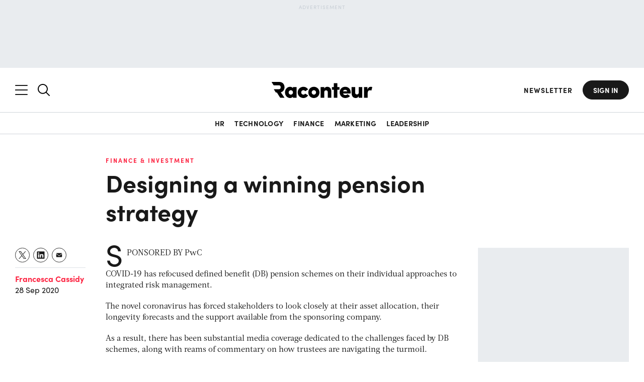

--- FILE ---
content_type: text/html; charset=UTF-8
request_url: https://www.raconteur.net/sponsored/designing-a-winning-pension-strategy
body_size: 44187
content:
<!DOCTYPE html>
<html lang="en-GB">

<head>


	<meta charset="UTF-8">

	<meta name="viewport" content="width=device-width, initial-scale=1.0">

    <meta name="google-site-verification" content="BUjBIN-9Kgn9LWHeQxnmUT1MJhAFKNfcewBTkS72wvY">

    <meta name="apple-mobile-web-app-title" content="Raconteur">
    <meta name="application-name" content="Raconteur">
    <meta name="theme-color" content="#ffffff">
    
    <meta name="author" content="Francesca Cassidy">
    <meta name="topic" content="finance">
    <meta name="topic-primary" content="finance">
	<meta name="tags" content="N/A">
    <meta name="report" content="understanding-pensions-2020">
    <meta name="pageID" content="135395">
	<meta name="article-type" content="N/A">
	<meta name="content-type" content="advertorial">
	<meta name="vertical-type" content="N/A">
	<meta name="word-count" content="1024">
	<meta name="audience-type" content="N/A">
	<meta name="sponsored-content" content="false">
		<meta name="sentiment" content="N/A">
	<meta name="registration-wall-trigger" content="false">
	<meta name="registration-wall-type" content="false">
	<meta name="marketing-wall" content="false">
	
	<meta property="article:published_time" content="2020-09-28T15:44:03+01:00">
	<!-- <meta name="cXenseParse:recs:articleid" content=""/> -->
	


	<script data-cookieconsent="ignore" nodelay>
		let showRegistrationWall = false;
		const racRegistrationWallServer = "false"
		const racSession = localStorage.getItem('racSession');
		if (racRegistrationWallServer == 'article-soft') {

			
			if (!racSession) {
				const viewCount = localStorage.getItem('racRegistrationWall');
			
				if (!viewCount) {
					localStorage.setItem('racRegistrationWall', 1);
				} else  {
					localStorage.setItem('racRegistrationWall', parseInt(viewCount) + 1);
					if ( parseInt(viewCount) + 1 >= 3) {
						showRegistrationWall = true;
					}
				} 
			}
		} else if (
			racRegistrationWallServer == 'article-hard' && !racSession ||
			racRegistrationWallServer == 'sr-report' && !racSession ||
			racRegistrationWallServer == 'infographic' && !racSession
		) {
			showRegistrationWall = true;
		}

		// check if the url has email_hash
		if (window.location.href.includes("email_hash")) {
			showRegistrationWall = false;
			const emailHashUrlParam = new URLSearchParams(window.location.search).get(
			"email_hash",
			);
			localStorage.setItem("emailHash", emailHashUrlParam);
		}
		
		
		// print the meta tag
		document.write('<meta name="registration-wall" content="' + showRegistrationWall + '">');

		let racSessionPersistent = localStorage.getItem('rac-session-persistent');

		// create a session id for the user
		if (!racSessionPersistent) {
			racSessionPersistent = Math.random().toString(36).substring(2, 15) + Math.random().toString(36).substring(2, 15);
			localStorage.setItem('rac-session-persistent', racSessionPersistent);
		}

		// print the meta tag
		document.write('<meta name="rac-session-persistent" content="' + racSessionPersistent + '">');
		

		

		// on document ready, check if the user is in LinkedIn and redirect to safari
		document.addEventListener('DOMContentLoaded', function() {
			const userAgent = navigator.userAgent;

			if (userAgent.includes('LinkedInApp')) {

				function redirectLinkedinApp() {
					document.body.classList.add('linkedinRedirect');
					// append a message and a button to the body
					const overlay = document.createElement('div');
					overlay.className = 'linkedinRedirectOverlay linkedinFunction';
					document.body.appendChild(overlay);

					const container = document.createElement('div');
					container.className = 'linkedinRedirectContainer linkedinFunction';

					const message = document.createElement('div');
					message.className = 'linkedinRedirectMessage';

					const messageText = document.createElement('div');
					messageText.className = 'linkedinRedirectMessageText';
					messageText.textContent = 'Please open this link in your browser';

					const button = document.createElement('a');
					button.className = 'linkedinRedirectButton btn btn-primary';
					button.textContent = `View in safari`;
					button.href = 'x-safari-' + window.location.href;


					const threeDots = document.createElement('div');
					threeDots.className = 'linkedinRedirectThreeDots linkedinFunction';
					// create instructions to click the three dots in the linkedin browser to open in safari
					const threeDotsText = document.createElement('div');
					threeDotsText.className = 'linkedinRedirectThreeDotsText';
					threeDotsText.innerHTML = 'If the button below does not work, click the three dots and select <span class="linkedinRedirectThreeDotsTextLink">Open in Browser</span>';
					threeDots.appendChild(threeDotsText);
					const threeDotsImage = document.createElement('img');
					threeDotsImage.src = 'https://assets.raconteur.net/uploads/2025/05/arrow-curved.svg';
					threeDotsImage.className = 'linkedinRedirectThreeDotsImage';
					threeDots.appendChild(threeDotsImage);
					
					message.appendChild(messageText);
					message.appendChild(button);
					message.appendChild(threeDots);
					container.appendChild(message);
					document.body.appendChild(container);
					// append three dots to the body
					document.body.appendChild(threeDots);

					// add event listener to the button
					button.addEventListener('click', function(e) {
						e.preventDefault();
						window.location.href = 'x-safari-' + window.location.href;
					});
				}
				const showOverlay = (userAgent.includes('iPhone') || userAgent.includes('Macintosh') && userAgent.includes('Mobile')) ? true : false;
				if (showOverlay) {
					try {
						window.location.href = 'x-safari-' + window.location.href;
					} catch (e) {
						console.log(e);
					}
					redirectLinkedinApp();
				} 


			}

			

		});

	</script>

	
	

	
	

	






	
    <meta property="fb:pages" content="268695003201472">

    <link rel="profile" href="https://gmpg.org/xfn/11">
    <link rel="pingback" href="https://www.raconteur.net/wp/xmlrpc.php">

	<!-- InMobi Choice. Consent Manager Tag v3.0 (for TCF 2.2) -->
	<script nodelay  async=true>
	(function() {
	var host = 'www.raconteur.net';
	var element = document.createElement('script');
	var firstScript = document.getElementsByTagName('script')[0];
	var url = 'https://cmp.inmobi.com'
		.concat('/choice/', 'vPn77x7pBG57Y', '/', host, '/choice.js?tag_version=V3');
	var uspTries = 0;
	var uspTriesLimit = 3;
	element.async = true;
	element.type = 'text/javascript';
	element.src = url;

	firstScript.parentNode.insertBefore(element, firstScript);

	function makeStub() {
		var TCF_LOCATOR_NAME = '__tcfapiLocator';
		var queue = [];
		var win = window;
		var cmpFrame;

		function addFrame() {
		var doc = win.document;
		var otherCMP = !!(win.frames[TCF_LOCATOR_NAME]);

		if (!otherCMP) {
			if (doc.body) {
			var iframe = doc.createElement('iframe');

			iframe.style.cssText = 'display:none';
			iframe.name = TCF_LOCATOR_NAME;
			doc.body.appendChild(iframe);
			} else {
			setTimeout(addFrame, 5);
			}
		}
		return !otherCMP;
		}

		function tcfAPIHandler() {
		var gdprApplies;
		var args = arguments;

		if (!args.length) {
			return queue;
		} else if (args[0] === 'setGdprApplies') {
			if (
			args.length > 3 &&
			args[2] === 2 &&
			typeof args[3] === 'boolean'
			) {
			gdprApplies = args[3];
			if (typeof args[2] === 'function') {
				args[2]('set', true);
			}
			}
		} else if (args[0] === 'ping') {
			var retr = {
			gdprApplies: gdprApplies,
			cmpLoaded: false,
			cmpStatus: 'stub'
			};

			if (typeof args[2] === 'function') {
			args[2](retr);
			}
		} else {
			if(args[0] === 'init' && typeof args[3] === 'object') {
			args[3] = Object.assign(args[3], { tag_version: 'V3' });
			}
			queue.push(args);
		}
		}

		function postMessageEventHandler(event) {
		var msgIsString = typeof event.data === 'string';
		var json = {};

		try {
			if (msgIsString) {
			json = JSON.parse(event.data);
			} else {
			json = event.data;
			}
		} catch (ignore) {}

		var payload = json.__tcfapiCall;

		if (payload) {
			window.__tcfapi(
			payload.command,
			payload.version,
			function(retValue, success) {
				var returnMsg = {
				__tcfapiReturn: {
					returnValue: retValue,
					success: success,
					callId: payload.callId
				}
				};
				if (msgIsString) {
				returnMsg = JSON.stringify(returnMsg);
				}
				if (event && event.source && event.source.postMessage) {
				event.source.postMessage(returnMsg, '*');
				}
			},
			payload.parameter
			);
		}
		}

		while (win) {
		try {
			if (win.frames[TCF_LOCATOR_NAME]) {
			cmpFrame = win;
			break;
			}
		} catch (ignore) {}

		if (win === window.top) {
			break;
		}
		win = win.parent;
		}
		if (!cmpFrame) {
		addFrame();
		win.__tcfapi = tcfAPIHandler;
		win.addEventListener('message', postMessageEventHandler, false);
		}
	};

	makeStub();

	function makeGppStub() {
		const CMP_ID = 10;
		const SUPPORTED_APIS = [
		'2:tcfeuv2',
		'6:uspv1',
		'7:usnatv1',
		'8:usca',
		'9:usvav1',
		'10:uscov1',
		'11:usutv1',
		'12:usctv1'
		];

		window.__gpp_addFrame = function (n) {
		if (!window.frames[n]) {
			if (document.body) {
			var i = document.createElement("iframe");
			i.style.cssText = "display:none";
			i.name = n;
			document.body.appendChild(i);
			} else {
			window.setTimeout(window.__gpp_addFrame, 10, n);
			}
		}
		};
		window.__gpp_stub = function () {
		var b = arguments;
		__gpp.queue = __gpp.queue || [];
		__gpp.events = __gpp.events || [];

		if (!b.length || (b.length == 1 && b[0] == "queue")) {
			return __gpp.queue;
		}

		if (b.length == 1 && b[0] == "events") {
			return __gpp.events;
		}

		var cmd = b[0];
		var clb = b.length > 1 ? b[1] : null;
		var par = b.length > 2 ? b[2] : null;
		if (cmd === "ping") {
			clb(
			{
				gppVersion: "1.1", // must be “Version.Subversion”, current: “1.1”
				cmpStatus: "stub", // possible values: stub, loading, loaded, error
				cmpDisplayStatus: "hidden", // possible values: hidden, visible, disabled
				signalStatus: "not ready", // possible values: not ready, ready
				supportedAPIs: SUPPORTED_APIS, // list of supported APIs
				cmpId: CMP_ID, // IAB assigned CMP ID, may be 0 during stub/loading
				sectionList: [],
				applicableSections: [-1],
				gppString: "",
				parsedSections: {},
			},
			true
			);
		} else if (cmd === "addEventListener") {
			if (!("lastId" in __gpp)) {
			__gpp.lastId = 0;
			}
			__gpp.lastId++;
			var lnr = __gpp.lastId;
			__gpp.events.push({
			id: lnr,
			callback: clb,
			parameter: par,
			});
			clb(
			{
				eventName: "listenerRegistered",
				listenerId: lnr, // Registered ID of the listener
				data: true, // positive signal
				pingData: {
				gppVersion: "1.1", // must be “Version.Subversion”, current: “1.1”
				cmpStatus: "stub", // possible values: stub, loading, loaded, error
				cmpDisplayStatus: "hidden", // possible values: hidden, visible, disabled
				signalStatus: "not ready", // possible values: not ready, ready
				supportedAPIs: SUPPORTED_APIS, // list of supported APIs
				cmpId: CMP_ID, // list of supported APIs
				sectionList: [],
				applicableSections: [-1],
				gppString: "",
				parsedSections: {},
				},
			},
			true
			);
		} else if (cmd === "removeEventListener") {
			var success = false;
			for (var i = 0; i < __gpp.events.length; i++) {
			if (__gpp.events[i].id == par) {
				__gpp.events.splice(i, 1);
				success = true;
				break;
			}
			}
			clb(
			{
				eventName: "listenerRemoved",
				listenerId: par, // Registered ID of the listener
				data: success, // status info
				pingData: {
				gppVersion: "1.1", // must be “Version.Subversion”, current: “1.1”
				cmpStatus: "stub", // possible values: stub, loading, loaded, error
				cmpDisplayStatus: "hidden", // possible values: hidden, visible, disabled
				signalStatus: "not ready", // possible values: not ready, ready
				supportedAPIs: SUPPORTED_APIS, // list of supported APIs
				cmpId: CMP_ID, // CMP ID
				sectionList: [],
				applicableSections: [-1],
				gppString: "",
				parsedSections: {},
				},
			},
			true
			);
		} else if (cmd === "hasSection") {
			clb(false, true);
		} else if (cmd === "getSection" || cmd === "getField") {
			clb(null, true);
		}
		//queue all other commands
		else {
			__gpp.queue.push([].slice.apply(b));
		}
		};
		window.__gpp_msghandler = function (event) {
		var msgIsString = typeof event.data === "string";
		try {
			var json = msgIsString ? JSON.parse(event.data) : event.data;
		} catch (e) {
			var json = null;
		}
		if (typeof json === "object" && json !== null && "__gppCall" in json) {
			var i = json.__gppCall;
			window.__gpp(
			i.command,
			function (retValue, success) {
				var returnMsg = {
				__gppReturn: {
					returnValue: retValue,
					success: success,
					callId: i.callId,
				},
				};
				event.source.postMessage(msgIsString ? JSON.stringify(returnMsg) : returnMsg, "*");
			},
			"parameter" in i ? i.parameter : null,
			"version" in i ? i.version : "1.1"
			);
		}
		};
		if (!("__gpp" in window) || typeof window.__gpp !== "function") {
		window.__gpp = window.__gpp_stub;
		window.addEventListener("message", window.__gpp_msghandler, false);
		window.__gpp_addFrame("__gppLocator");
		}
	};

	makeGppStub();

	var uspStubFunction = function() {
		var arg = arguments;
		if (typeof window.__uspapi !== uspStubFunction) {
		setTimeout(function() {
			if (typeof window.__uspapi !== 'undefined') {
			window.__uspapi.apply(window.__uspapi, arg);
			}
		}, 500);
		}
	};

	var checkIfUspIsReady = function() {
		uspTries++;
		if (window.__uspapi === uspStubFunction && uspTries < uspTriesLimit) {
		console.warn('USP is not accessible');
		} else {
		clearInterval(uspInterval);
		}
	};

	if (typeof window.__uspapi === 'undefined') {
		window.__uspapi = uspStubFunction;
		var uspInterval = setInterval(checkIfUspIsReady, 6000);
	}
	})();
	</script>
	<!-- End InMobi Choice. Consent Manager Tag v3.0 (for TCF 2.2) -->

	

	<script data-cookieconsent="ignore" nodelay>
		window.dataLayer = window.dataLayer || [];
		function gtag() {
			dataLayer.push(arguments);
		}

		const cookies = document.cookie
			.split(';')
			.reduce((cookiesObj, cookie) => {
				const [name, value] = cookie.trim().split('=');
				cookiesObj[name] = decodeURIComponent(value);
				return cookiesObj;
			}, {});

		// gtag("consent", "default", {
		// 	ad_storage: "granted",
		// 	ad_user_data: "granted",
		// 	ad_personalization: "granted",
		// 	analytics_storage: "granted",
		// 	functionality_storage: "granted",
		// 	personalization_storage: "granted",
		// 	security_storage: "granted",
		// 	wait_for_update: "200"
		// })
		// gtag("consent", "default", {
		// 	ad_personalization: "denied",
		// 	ad_storage: "denied",
		// 	ad_user_data: "denied",
		// 	analytics_storage: "denied",
		// 	functionality_storage: "denied",
		// 	personalization_storage: "denied",
		// 	security_storage: "granted",
		// 	// wait_for_update: 500,
		// });
		// gtag("set", "ads_data_redaction", true);
		// gtag("set", "url_passthrough", true);
		// gtag("set", "url_passthrough", true);
	</script>

	

<!-- K Google Tag Manager Data Layer -->
<script data-cookieconsent="ignore" nodelay>
// URL toolbox - helps grabbing elements in the URL
var _d = document;
var _dl = _d.location;
var _dlp = _dl.pathname;
var _dls = _dl.search;
var _dr = _d.referrer;

window.dataLayer = window.dataLayer || [];

// Initialize your data layer and start pushing variables from custom WordPress PHP data layer
let dataLayerLoad = {
'GTM_WP_date': '2020-09-28',
'GTM_WP_year': '2020',
'GTM_WP_authorname': 'Francesca Cassidy',
'GTM_WP_post_type': 'advertorials',
'GTM_WP_Category': 'Understanding Pensions 2020',
'GTM_WP_Tags': '',
'GTM_WP_ID': '135395',
'GTM_WP_Topic': 'Finance &amp; Investment',
'GTM_WP_ParentTopic': '',
'GTM_WP_PrimaryTopic': 'finance',
'GTM_WP_word_count': '1024',
'GTM_WP_vertical_type': 'N/A',
'GTM_WP_content_type': 'advertorial',






}

// get the RAC_rolandEncrypted cookie
const racEncrypted = localStorage.getItem('racEncrypted');

const racUserDetailLocalStorage = localStorage.getItem('racUserDetail');
if (racEncrypted && !racUserDetailLocalStorage) {
    const value = encodeURIComponent(racEncrypted);
  
    
    // Make an AJAX call to decrypt the value
    fetch('https://www.raconteur.net/wp/wp-admin/admin-ajax.php', {
        method: 'POST',
        headers: {
            'Content-Type': 'application/x-www-form-urlencoded',
            'Accept': 'application/json',
        },
        body: 'action=decrypt_rac_nonce_user&nonce=' + value
    })
    .then(response => response.json())
    .then(decryptedSession => {

      
        if (decryptedSession.id) {
        
            const userDetail = {
                'GTM_RLND_emailAddress': decryptedSession.email ?? '',
                'GTM_RLND_ID': decryptedSession.id,
                'GTM_RLND_loggedIn': 'true',
                'GTM_RLND_regwall': 'false',
                'GTM_RLND_firstName': decryptedSession.firstname ?? '',
                'GTM_RLND_lastName': decryptedSession.lastname ?? '',
                'GTM_RLND_company': decryptedSession.company ?? '',
                'GTM_RLND_jobTitle': decryptedSession.jobtitle ?? '',
                'GTM_RLND_country': decryptedSession.country ?? '',
                'GTM_RLND_seniority': decryptedSession.seniority ?? '',
                'GTM_RLND_industry': decryptedSession.industry ?? '',
                'GTM_RLND_function': decryptedSession.function ?? '',
                'GTM_RLND_companySize': decryptedSession.company_size ?? '',
                'GTM_RLND_raconteurDaily': decryptedSession.daily ?? 'false',
                'GTM_RLND_leadersDigest': decryptedSession.leaders ?? 'false',
                'GTM_RLND_pttc': decryptedSession.pttc ?? 'false',
                'GTM_RLND_cfoNewsletter': decryptedSession.cfoNewsletter ?? 'false',
                'GTM_RLND_chroNewsletter': decryptedSession.chroNewsletter ?? 'false',
                'RLND_engagedMarketingCampaigns': decryptedSession.engagedMarketingCampaigns ?? ''
            }
            dataLayerLoad = {...dataLayerLoad, ...userDetail};
            // store the userDetail in local storage
            localStorage.setItem('racUserDetail', JSON.stringify(userDetail));
        } else {
            dataLayerLoad.GTM_RLND_loggedIn = 'false';
            // check if the meta registration-wall-trigger is true
            const registrationWallTrigger = document.querySelector('meta[name="registration-wall-trigger"]').getAttribute('content');
            if (registrationWallTrigger === 'true') {
                dataLayerLoad.GTM_RLND_regwall = 'true';
            } else {
                dataLayerLoad.GTM_RLND_regwall = 'false';
            }
        }
    }).then(() => {
       
        window.dataLayer.push(dataLayerLoad);
    })
    .catch(error => {
        console.error('Error:', error);
    });
} else if (racUserDetailLocalStorage) {
    const userDetail = JSON.parse(racUserDetailLocalStorage);
    dataLayerLoad = {...dataLayerLoad, ...userDetail};
  
    window.dataLayer.push(dataLayerLoad);
} else {
    dataLayerLoad.GTM_RLND_loggedIn = 'false';
    const registrationWallTrigger = document.querySelector('meta[name="registration-wall-trigger"]').getAttribute('content');
    if (registrationWallTrigger === 'true') {
        dataLayerLoad.GTM_RLND_regwall = 'true';
    } else {
        dataLayerLoad.GTM_RLND_regwall = 'false';
    }
    window.dataLayer.push(dataLayerLoad);
    
}

// handle email hash in the url
const emailHash = localStorage.getItem('emailHash');
if (emailHash) {
    dataLayerLoad.GTM_RLND_emailHash = emailHash;
}



</script>




	

	<script async data-cookieconsent="ignore" nodelay>
			window.googletag = window.googletag || {cmd: []};
	</script>


	<style>
		@import url(https://use.typekit.net/iwq6jlk.css);*{box-sizing:border-box;-webkit-appearance:none;outline:0}:after,:before{box-sizing:border-box}body,html{min-height:100%;height:auto}a,abbr,acronym,address,applet,article,aside,audio,b,big,blockquote,body,canvas,caption,center,cite,code,dd,del,details,dfn,div,dl,dt,em,embed,fieldset,figcaption,figure,footer,form,h1,h2,h3,h4,h5,h6,header,hgroup,html,i,iframe,img,ins,kbd,label,legend,li,mark,menu,nav,object,ol,output,p,pre,q,ruby,s,samp,section,small,span,strike,strong,sub,summary,sup,table,tbody,td,tfoot,th,thead,time,tr,tt,u,ul,var,video{margin:0;padding:0;border:0;font-size:100%;font:inherit;vertical-align:baseline}article,aside,details,figcaption,figure,footer,header,hgroup,menu,nav,section{display:block}ol,ul{list-style:none;padding:0 0 0 25px;margin:0 0 30px}blockquote,q{quotes:none}blockquote:after,blockquote:before,q:after,q:before{content:"";content:none}table{border-collapse:collapse;border-spacing:0}.group:after{content:"";display:table;clear:both}.center,.text-center{text-align:center}.hidden,.hide{display:none}.floatleft{float:left;align-self:flex-start}.floatright{float:right;align-self:flex-end}.wrap{max-width:1260px;width:100%;padding-left:2rem;padding-right:2rem;margin-left:auto;margin-right:auto}.no-scroll{overflow:hidden!important;position:fixed!important;width:100%!important}.mt0{margin-top:0!important}.mb0{margin-bottom:0!important}.m0{margin:0!important}.pt0{padding-top:0!important}.pb0{padding-bottom:0!important}.p0{padding:0!important}.mt2{margin-top:2rem!important}.mt3{margin-top:3rem!important}.mt4{margin-top:4rem!important}.mt5{margin-top:5rem!important}.mt6{margin-top:6rem!important}.mt7{margin-top:7rem!important}.mt8{margin-top:8rem!important}.mt9{margin-top:9rem!important}.mt10{margin-top:10rem!important}.mb2{margin-bottom:2rem!important}.mb3{margin-bottom:3rem!important}.mb4{margin-bottom:4rem!important}.mb5{margin-bottom:5rem!important}.mb6{margin-bottom:6rem!important}.mb7{margin-bottom:7rem!important}.mb8{margin-bottom:8rem!important}.mb9{margin-bottom:9rem!important}.mb10{margin-bottom:10rem!important}.ml0{margin-left:0!important}a{color:#191919;font-weight:500}a,a:link,a:visited{text-decoration:none}a:active,a:focus,a:hover{color:rgb(50.5,50.5,50.5)}strong{font-weight:600}em{font-style:italic}h1,h2,h3,h4,h5,h6{margin:0 0 20px;padding:0;font-family:sofia-pro;font-weight:700;line-height:1.2}h2{font-size:3.2rem}@media (max-width:1024px){h2{font-size:2.8rem}}@media (max-width:768px){h2{font-size:2.4rem}}h3{font-size:2.4rem}@media (max-width:1024px){h3{font-size:2rem}}@media (max-width:768px){h3{font-size:1.6rem}}h4{font-size:2rem}@media (max-width:1024px){h4{font-size:1.6rem}}h5{font-size:1.8rem}@media (max-width:1024px){h5{font-size:1.6rem}.container{overflow:hidden}}h6{font-size:1.6rem;text-transform:uppercase;letter-spacing:1px}p{margin:0 0 20px;padding:0}ol li,ul li{list-style:disc;margin-bottom:10px}img.alignright{margin:0 0 0 20px;width:50%;height:auto;float:right}img.alignleft{margin:0 20px 0 0;width:50%;height:auto;float:left}@media (min-width:769px){img.alignleft,img.alignright{width:100%;float:none;margin:0 0 20px}}img.aligncenter{margin:0 auto}blockquote{margin:0 0 2rem;padding-left:1.7rem;position:relative}blockquote:before{content:"";position:absolute;left:0;top:5px;width:4px;height:16px;background:#191919}cite{display:block;font-size:1.8rem;font-weight:400;font-style:italic;margin-top:1rem}figcaption{font-size:1.6rem;color:#191919;font-weight:400}sub,sup{font-size:75%;line-height:0;position:relative;vertical-align:baseline}sup{top:-.5em}sub{bottom:-.25em}.page-title{color:#191919}html{background:#fff;overflow-x:hidden;font-size:62.5%;scroll-behavior:smooth;margin-top:0!important}html.menu-opened{scroll-behavior:auto;overflow:hidden}body{font-family:sofia-pro;font-size:1.6rem;line-height:1.4;font-weight:400;color:#191919;position:relative}body main{position:relative}body main:after{content:"";position:absolute;left:0;top:0;width:100%;height:100%;background-color:#000;z-index:66;opacity:0;pointer-events:none;visibility:hidden;transition:.2s ease-in-out}body.disable-scroll{overflow:hidden}body.disable-scroll main:after{opacity:.6;pointer-events:all;visibility:visible}body.active{opacity:1!important}.admin-bar header .header-right nav.header-nav,.admin-bar header.nav-is-fixed,.admin-bar header.nav-reset{top:32px}@media screen and (max-width:782px){.admin-bar header .header-right nav.header-nav,.admin-bar header.nav-is-fixed,.admin-bar header.nav-reset{top:46px}}@media screen and (max-width:600px){#wpadminbar{position:fixed}}main{min-height:100vh}img{max-width:100%;width:100%;height:auto;vertical-align:middle;border:0;-ms-interpolation-mode:bicubic}.screen-reader-text{clip:rect(1px,1px,1px,1px);position:absolute!important;white-space:nowrap;height:1px;width:1px;overflow:hidden}.screen-reader-text:focus{background-color:#f1f1f1;border-radius:3px;box-shadow:0 0 2px 2px rgba(0,0,0,.6);clip:auto!important;color:#21759b;display:block;font-size:.875rem;font-weight:700;height:auto;left:5px;line-height:normal;padding:15px 23px 14px;text-decoration:none;top:5px;width:auto;z-index:100000}.relative{position:relative}::-moz-selection{color:#fff;background:#00b9dc}::selection{color:#fff;background:#00b9dc}[data-loginRequired]{display:none}.wall-fade{height:0;position:relative;width:100%}.wall-fade:before{content:"";position:absolute;left:0;bottom:1rem;height:15rem;width:100%;z-index:2;background:linear-gradient(transparent,#fff)}.dark-long-read .wall-fade:before{background:linear-gradient(transparent,var(--main-bg-color))}@font-face{font-family:Acta;src:url(../wp-content/themes/raconteur/fonts/acta/Acta-Bold.woff2) format("woff2"),url(../wp-content/themes/raconteur/fonts/acta/Acta-Bold.woff) format("woff");font-weight:700;font-style:normal;font-display:swap}@font-face{font-family:Acta;src:url(../wp-content/themes/raconteur/fonts/acta/Acta-Light.woff2) format("woff2"),url(../wp-content/themes/raconteur/fonts/acta/Acta-Light.woff) format("woff");font-weight:300;font-style:normal;font-display:swap}@font-face{font-family:Acta;src:url(../wp-content/themes/raconteur/fonts/acta/Acta-Book.woff2) format("woff2"),url(../wp-content/themes/raconteur/fonts/acta/Acta-Book.woff) format("woff");font-weight:400;font-style:normal;font-display:swap}header{background:#fff;border-bottom:1px solid #ced4da;transform:translateY(0);transition:.3s ease-in-out}header .wrap{display:flex;align-items:center;padding:2.5rem 2rem}header .wrap .flex{flex:1;display:inline-flex}header .wrap .flex.center{justify-content:center;z-index:3}header.nav-is-fixed,header.nav-reset{position:sticky;z-index:88;width:100vw;transform:translateY(0);top:0}header.scrollUp{transform:translateY(-100%)}header.hamb-open{background-color:#191919!important;position:fixed;top:0;width:100vw;z-index:88;transform:translateY(0)!important}header.hamb-open .header-left .search-icon{display:none}header.hamb-open #searchNav{display:none!important}header.hamb-open:before{content:"";position:absolute;top:100%;left:0;background:linear-gradient(#191919,transparent);width:100%;height:2rem;z-index:4}header.hamb-open svg>*{fill:#fff}header.hamb-open a{color:#fff}header.hamb-open a:hover{color:#26e6ff}header.hamb-open a.btn{color:#191919;background:#fff;border-color:#fff;transition:.2s ease-in-out}@media (max-width:1024px){header.hamb-open a.btn{color:#fff;border-color:transparent;background:0 0}}header.hamb-open a.btn:hover{color:#fff}@media (max-width:768px){header .wrap .flex.center{order:0;justify-content:left}header.hamb-open .header-right{display:block!important;text-align:right}}header.search-open{background-color:#191919!important;transform:translateY(0)!important}header.search-open #nav_mobile span{background:#fff}header.search-open svg>*{fill:#fff}header.search-open a{color:#fff}header.search-open a.btn{color:#191919;background:#fff;border-color:#fff}header.search-open a.btn:hover{color:#fff}header .searchNav input{background:0 0;color:#fff}header .searchNav input::placeholder{color:#fff;opacity:1}header .searchNav input:-ms-input-placeholder{color:#fff}header .searchNav input::-ms-input-placeholder{color:#fff}header .logo{transition:.2s;background:0 0;width:140px;height:100%;margin-bottom:0}@media (min-width:769px){header .logo{width:165px}}header .logo a{padding:0;background:0 0;display:block;line-height:0}header .logo a img,header .logo a svg{transition:.3s}header .logo img,header .logo svg{width:100%}header .logo img path,header .logo svg path{-webkit-transition:fill .3s ease-in-out;transition:fill .3s ease-in-out}header .tagline{display:block;font-size:1.8rem;font-weight:400;font-style:normal;padding:.4rem 0 0;opacity:.6}header .header-left{display:inline-flex;align-items:center;justify-content:flex-start;overflow:visible;margin-right:auto;margin-left:0}header .header-left>*{line-height:0}header .header-left>:first-child{margin-right:2rem}header .header-left .search{line-height:0;transition:.2s ease-in-out}header .header-left .search svg{width:2.4rem}header .header-left .search.slide-search{display:block}header .header-left .search.mobile-search{display:none}@media (max-width:768px){header .header-left{order:2!important;justify-content:right;flex-direction:row-reverse;flex:none!important;padding-left:2rem}header .header-left>:first-child{margin-right:0}header .header-left .search svg{width:1.8rem}header .header-left .search.slide-search{display:none}header .header-left .search.mobile-search{display:block}header .header-left nav .wrap{padding-top:1rem}}header .header-left .menu-item-go-back{font-size:1.6rem;background:#191919;position:absolute;z-index:6;height:2.2rem;display:flex;justify-content:center;flex-direction:column;padding-left:2rem;color:#fff;font-weight:700;cursor:pointer;transition:.2s ease-in-out;opacity:0;pointer-events:none;visibility:hidden}header .header-left .menu-item-go-back:before{content:"";position:absolute;width:1rem;height:100%;left:0;top:0;background-image:url(https://assets.raconteur.net/uploads/2025/01/arrow-back.svg);background-size:contain;background-repeat:no-repeat;background-position:center center}header .header-left nav .wrap{display:block}header .header-left nav.header-nav .wrap>ul{flex-direction:column;align-items:flex-start;display:flex;justify-content:center;padding:0;margin-bottom:0;position:relative;max-width:33%;width:100%}@media (max-width:1440px){header .header-left nav.header-nav .wrap>ul{max-width:33.3333333333%}header .header-left nav.header-nav .wrap>ul>li>ul{width:200%}}header .header-left nav.header-nav .wrap>ul li{font-size:1.6rem;line-height:1;margin-bottom:3rem;list-style:none;width:100%}header .header-left nav.header-nav .wrap>ul li a{color:#fff;font-family:sofia-pro;transition:.4s;font-weight:700}header .header-left nav.header-nav .wrap>ul li a.active{text-decoration:underline;color:#26e6ff}header .header-left nav.header-nav .wrap>ul li .menu-item-description{display:block;font-size:1.6rem;margin-top:.6rem;font-weight:400;white-space:nowrap;text-overflow:ellipsis;width:100%;overflow:hidden;padding-bottom:.4rem;margin-bottom:-.4rem}header .header-left nav.header-nav .wrap>ul li ul{margin-bottom:0;padding-left:0}@media (max-width:1024px){header.search-open a.btn{color:#fff;border-color:transparent;background:0 0}header .header-left .menu-item-go-back.active{opacity:1;pointer-events:all;visibility:visible}header .header-left nav.header-nav .wrap>ul{max-width:100%}header .header-left nav.header-nav .wrap>ul li{margin-bottom:2rem}header .header-left nav.header-nav .wrap>ul.second-step>li>a,header .header-left nav.header-nav .wrap>ul.second-step>li>ul:not(.active){display:none!important}header .header-left nav.header-nav .wrap>ul.second-step>li{margin:0}header .header-left nav.header-nav .wrap>ul.third-step li.heading>a,header .header-left nav.header-nav .wrap>ul.third-step li.heading>ul:not(.active){display:none!important}header .header-left nav.header-nav .wrap>ul.third-step li.heading{margin:0}}@media (max-width:1024px) and (max-width:1024px){header .header-left nav.header-nav .wrap>ul#menu-main-menu:not(.third-step) li.heading>a,header .header-left nav.header-nav .wrap>ul#menu-main-menu:not(.third-step)>li>a{display:block;width:100%;position:relative;padding-right:3rem}header .header-left nav.header-nav .wrap>ul#menu-main-menu:not(.third-step) li.heading>a:after,header .header-left nav.header-nav .wrap>ul#menu-main-menu:not(.third-step)>li>a:after{content:"";position:absolute;right:0;width:1.2rem;height:100%;background-position:right center;background-repeat:no-repeat;background-size:contain;background-image:url(https://assets.raconteur.net/uploads/2025/02/arrow-back.svg);transform:rotate(180deg)}}header .header-left nav.header-nav .wrap>ul>li{margin-bottom:4rem;width:100%}header .header-left nav.header-nav .wrap>ul>li:last-child{margin-bottom:15rem}header .header-left nav.header-nav .wrap>ul>li>a{font-weight:700;font-size:3.6rem}header .header-left nav.header-nav .wrap>ul>li>a:not(.heading):hover{color:#26e6ff}header .header-left nav.header-nav .wrap>ul>li>ul{position:absolute;width:200%;top:0;padding-left:6rem;border-left:1px solid #fff;transition:.2s ease-in-out;visibility:hidden;opacity:0;left:calc(100% - 4rem);display:flex;flex-wrap:wrap}header .header-left nav.header-nav .wrap>ul>li>ul.active{visibility:visible;opacity:1;left:100%}header .header-left nav.header-nav .wrap>ul>li>ul>li a{font-size:3.6rem}header .header-left nav.header-nav .wrap>ul>li>ul>li a:hover{color:#26e6ff}header .header-left nav.header-nav .wrap>ul>li>ul>li.heading{width:100%}header .header-left nav.header-nav .wrap>ul>li>ul>li.heading>a{font-weight:700;width:100%}header .header-left nav.header-nav .wrap>ul>li>ul>li.heading ul{margin-top:0;margin-bottom:0;display:none;opacity:0;transition:.2s ease-in-out}@media (max-width:1024px){header .header-left nav.header-nav .wrap>ul>li{margin-bottom:2rem}header .header-left nav.header-nav .wrap>ul>li:last-child{margin-bottom:15rem}header .header-left nav.header-nav .wrap>ul>li>ul{width:100%;position:relative;left:0!important;height:0;padding-left:0}header .header-left nav.header-nav .wrap>ul>li>ul>:first-child{margin-top:3rem}header .header-left nav.header-nav .wrap>ul>li>ul.sub-menu>:first-child{margin-top:4rem}header .header-left nav.header-nav .wrap>ul>li>ul.active{left:0;padding-left:0;border-left:0;height:auto}header .header-left nav.header-nav .wrap>ul>li>ul>li a{font-size:3rem}header .header-left nav.header-nav .wrap>ul>li>ul>li.heading ul{margin-bottom:2rem}header .header-left nav.header-nav .wrap>ul>li>ul>li.heading ul.active{opacity:1;display:block}header .header-right .newsletter{display:none}}header .header-left nav.header-nav .bottom{position:sticky;bottom:0;left:0;width:100vw;background-color:#191919}header .header-left nav.header-nav .bottom:before{content:"";position:absolute;width:100%;height:4rem;background:linear-gradient(transparent,#191919);bottom:100%;left:0;pointer-events:none}header .header-left nav.header-nav .bottom .wrap{display:flex;align-items:flex-end}header .header-left nav.header-nav .bottom .wrap>ul{flex-direction:row;max-width:calc(100% - 3rem);justify-content:flex-start}header .header-left nav.header-nav .bottom .wrap>ul li{width:auto;margin-right:3rem;margin-bottom:0}header .header-left nav.header-nav .bottom .wrap>ul li:last-child{margin-right:0}header .header-left nav.header-nav .bottom .wrap>ul li a{font-size:1.6rem;letter-spacing:2px;text-transform:uppercase;font-weight:700}header .header-left nav.header-nav .bottom .wrap .header-social{width:30rem;text-align:right}header .header-left nav.header-nav .bottom .wrap .header-social .socials .social{padding-right:1.5rem;transition:.2s ease-in-out;font-size:0;color:transparent}header .header-left nav.header-nav .bottom .wrap .header-social .socials .social:last-child{padding-right:0}header .header-left nav.header-nav .bottom .wrap .header-social .socials .social svg{width:2.5rem}header .header-left nav.header-nav .bottom .wrap .header-social .socials .social svg>*{fill:#fff;transition:.2s ease-in-out}header .header-left nav.header-nav .bottom .wrap .header-social .socials .social.twitter{width:2.3rem}@media (max-width:768px){header .header-left nav.header-nav .wrap>ul>li>a{font-size:2.4rem}header .header-left nav.header-nav .wrap>ul>li>ul>li a{font-size:2.2rem}header .header-left nav.header-nav .wrap>ul>li>ul>li.heading ul{margin-bottom:1rem}header .header-left nav.header-nav .bottom .wrap>ul{flex-direction:column}header .header-left nav.header-nav .bottom .wrap>ul li{margin-bottom:1.2rem}header .header-left nav.header-nav .bottom .wrap>ul li:last-child{margin-bottom:0}header .header-left nav.header-nav .bottom .wrap>ul li a{font-size:1.4rem}header .header-left nav.header-nav .bottom .wrap .header-social .socials .social{padding-right:1.2rem}header .header-left nav.header-nav .bottom .wrap .header-social .socials .social:last-child{padding-right:0}header .header-left nav.header-nav .bottom .wrap .header-social .socials .social svg{width:2rem}header .header-left nav.header-nav .bottom .wrap .header-social .socials .social.twitter{width:1.8rem}}header .header-left nav.header-nav .bottom .wrap .header-social .socials .social.linkedin svg{background:0 0;border-radius:3px;transition:.2s ease-in-out}header .header-left nav.header-nav .bottom .wrap .header-social .socials .social:hover.twitter svg>*{fill:#479be9}header .header-left nav.header-nav .bottom .wrap .header-social .socials .social:hover.linkedin svg{background:#fff;transition-delay:.1s}header .header-left nav.header-nav .bottom .wrap .header-social .socials .social:hover.linkedin svg>*{fill:#2a66bc}header .header-left nav.header-nav .bottom .wrap .header-social .socials .social:hover.instagram svg>*{fill:#e3369b}header .header-left nav.header-nav .bottom .wrap .header-social .socials .social:hover.facebook svg>*{fill:#0b88f1}header .header-left nav.header-nav{display:block;opacity:0;visibility:hidden;right:0;position:fixed;top:0;overflow:auto;z-index:2;transition:opacity linear;background:#191919;display:flex;flex-direction:column;justify-content:space-between}header .header-left nav.header-nav *{-webkit-tap-highlight-color:transparent}header .header-left nav.header-nav.full-width{width:100%}header .header-left nav.header-nav.full-width>ul{min-width:100%}header .header-left nav.header-nav.collapsed .wrap>ul li ul{display:none}header .header-left nav.header-nav.collapsed .wrap>ul li.menu-item-has-children>a{position:relative}header .header-left nav.header-nav.collapsed .wrap>ul li.menu-item-has-children>a:before{content:"+";position:absolute;right:0;top:45%;transform:translateY(-50%);color:#fff;opacity:0;transition:opacity .4s ease-in-out .2s!important;font-size:30px}header .header-left nav.header-nav.collapsed .wrap>ul li.menu-item-has-children>a.submenu-visible:before{content:"-"!important}header .header-left nav.header-nav.scrollable{overflow-y:scroll}header .header-left nav.header-nav.scrollable>ul>li:last-child{margin-bottom:40vh}header .header-left nav.header-nav.mmenu-active{visibility:visible;opacity:1}header .header-left nav.header-nav.mmenu-active>ul li.menu-item-has-children>a:before{opacity:1;transition:opacity .4s ease-in-out .2s}header .header-left nav.header-nav>ul{flex-direction:column;min-width:300px;padding:20px}header .header-left nav.header-nav>ul li{padding:0;width:100%;position:relative}header .header-left nav.header-nav>ul li:after{content:"";position:absolute;left:0;width:100%;height:1px;background-color:#fff;opacity:.2;bottom:0}header .header-left nav.header-nav>ul li:last-child:after{display:none}header .header-left nav.header-nav>ul li a{padding:8px 20px 8px 0;font-size:18px;color:#fff;white-space:nowrap}header .header-left nav.header-nav>ul li.current-menu-item>a{background:#fff;color:#191919;opacity:1!important;padding-left:10px}header .header-left nav.header-nav>ul li ul{display:block;background:0 0;position:relative;min-width:auto;box-shadow:none;align-items:normal;z-index:3;padding:0;margin-bottom:10px}header .header-left nav.header-nav>ul li ul li:after{content:none}header .header-left nav.header-nav>ul li ul li a{padding-left:10px;line-height:inherit;border:0;font-size:17px;opacity:.7!important}header .header-left .burger-menu{padding:10px;z-index:9999;width:25px;height:21px;position:relative;-webkit-transform:rotate(0);-moz-transform:rotate(0);-o-transform:rotate(0);transform:rotate(0);-webkit-transition:.5s ease-in-out;-moz-transition:.5s ease-in-out;-o-transition:.5s ease-in-out;transition:.5s ease-in-out;cursor:pointer}@media (min-width:1025px){header .logo{width:200px}header .header-left nav.header-nav .wrap>ul>li>ul>li.heading ul li a{font-size:3.2rem}header .header-left nav.header-nav .wrap>ul>li>ul>li.heading ul li:last-child{margin-bottom:1rem}header .header-left nav.header-nav .wrap>ul>li>ul>li.heading ul{position:absolute;left:calc(50% - 3rem);z-index:2;pointer-events:none;top:0;width:50%;display:block;padding-left:3rem;border-left:1px solid #fff}header .header-left nav.header-nav .wrap>ul>li>ul>li.heading ul.active{opacity:1;display:block;pointer-events:all;left:50%}header .header-left .burger-menu:hover span{background:#343a40}footer .footer-columns .wrap .last-col{margin-left:auto;min-width:35rem}}header .header-left .burger-menu span{display:block;position:absolute;height:2px;width:100%;background:#191919;border-radius:6px;opacity:1;left:0;-webkit-transform:rotate(0);-moz-transform:rotate(0);-o-transform:rotate(0);transform:rotate(0);-webkit-transition:.25s ease-in-out;-moz-transition:.25s ease-in-out;-o-transition:.25s ease-in-out;transition:.25s ease-in-out}header .header-left .burger-menu span:nth-child(1){top:0}header .header-left .burger-menu span:nth-child(2),header .header-left .burger-menu span:nth-child(3){top:9px}header .header-left .burger-menu span:nth-child(4){top:18px}header .header-left .burger-menu[menu-mobile=active] span{background:#fff}header .header-left .burger-menu[menu-mobile=active] span:nth-child(1){top:9px;width:0%;left:50%}header .header-left .burger-menu[menu-mobile=active] span:nth-child(2){-webkit-transform:rotate(45deg);-moz-transform:rotate(45deg);-o-transform:rotate(45deg);transform:rotate(45deg)}header .header-left .burger-menu[menu-mobile=active] span:nth-child(3){-webkit-transform:rotate(-45deg);-moz-transform:rotate(-45deg);-o-transform:rotate(-45deg);transform:rotate(-45deg)}header .header-left .burger-menu[menu-mobile=active] span:nth-child(4){top:9px;width:0%;left:50%}header .header-right{display:inline-flex;margin-left:auto;justify-content:flex-end;align-items:center;z-index:3}header .header-right .newsletter{margin-right:2rem;letter-spacing:1px;font-weight:700;font-size:1.4rem}header .header-right .btn{font-size:1.4rem;font-weight:700}@media (max-width:768px){header .header-right{display:none!important}header .header-right .btn{font-size:1.2rem;transform:translateY(-2px)}.links-top-page{display:none}}.single-insights .links-top-page{display:none!important}.links-top-page{background:#fff;padding-top:1rem;padding-bottom:1rem;border-bottom:1px solid #ced4da}.links-top-page li,.links-top-page ul{list-style:none;padding:0;margin:0}.links-top-page>ul{display:flex;align-items:center;justify-content:center}.links-top-page>ul>li{padding:0 1rem}.links-top-page>ul>li:first-child{padding-left:0}.links-top-page>ul>li:last-child{padding-right:0}.links-top-page>ul>li>a{text-transform:uppercase;font-size:1.4rem;font-weight:700;letter-spacing:.3px;position:relative;transition:.2s ease-in-out}.links-top-page>ul>li>a:after{content:"";position:absolute;display:block;width:0%;height:1px;bottom:0;background-color:#fd2341;left:50%;transition:.2s ease-in-out;transform:translateX(-50%)}.links-top-page>ul>li>a:hover{color:#fd2341}.links-top-page>ul>li>a:hover:after{width:100%}footer{color:#fff;background:#191919;margin-top:5rem}footer a{-webkit-transition:color .2s ease-in-out;transition:color .2s ease-in-out;color:#fff}footer a:hover{color:#26e6ff}footer .footer-columns{padding:5rem 0 0;position:relative}footer .footer-columns .wrap{flex-wrap:wrap;display:flex}footer .footer-columns .wrap h3{letter-spacing:2px;text-transform:uppercase;font-size:1.6rem;font-weight:700;margin-bottom:1.2rem}footer .footer-columns .wrap .last-col .form{position:relative}@media (max-width:1024px){header .header-right .btn{color:#000;background-color:transparent;border:0;padding:0}footer .footer-columns{padding:4rem 0 0}footer .footer-columns .wrap{flex-direction:column-reverse}footer .footer-columns .wrap .last-col{position:relative;margin-bottom:3rem}footer .footer-columns .wrap .last-col .form{width:calc(100% - 15rem)}}footer .footer-columns .wrap .last-col .form-newsletter,footer .footer-columns .wrap .last-col .hs-form-field{display:flex;width:100%;max-width:100%;vertical-align:middle}footer .footer-columns .wrap .last-col .form-newsletter input.email,footer .footer-columns .wrap .last-col .hs-form-field input.email{border:1px solid #fff;border-radius:2.6rem;padding:1.2rem 1.6rem;color:#fff;font-size:1.6rem;background-color:transparent;line-height:2rem;width:100%;font-family:Acta,serif;font-weight:400}footer .footer-columns .wrap .last-col .form-newsletter input.email:focus,footer .footer-columns .wrap .last-col .hs-form-field input.email:focus{outline:0!important}@media (max-width:768px){footer .footer-columns .wrap .last-col .form{width:100%}footer .footer-columns .wrap .last-col .form-newsletter,footer .footer-columns .wrap .last-col .hs-form-field{flex-direction:column}footer .footer-columns .wrap .last-col .form-newsletter input.email,footer .footer-columns .wrap .last-col .hs-form-field input.email{max-width:100%;border-bottom:0;border-bottom-right-radius:0;border-bottom-left-radius:0}}@media (min-width:769px){footer .footer-columns .wrap .last-col .form-newsletter input.email,footer .footer-columns .wrap .last-col .hs-form-field input.email{border-bottom-right-radius:0;border-top-right-radius:0}}footer .footer-columns .wrap .last-col .form-newsletter .btn,footer .footer-columns .wrap .last-col .hs-form-field .btn{display:inline-block;vertical-align:middle;width:12rem;cursor:pointer;border:1px solid #fff;border-radius:2.6rem;color:#fff;padding:1.2rem 1.6rem;font-family:sofia-pro;font-weight:700;background-color:#191919;font-size:1.2rem;line-height:2rem;margin-left:0;text-transform:uppercase;letter-spacing:1px;transition:.2s ease-in-out}footer .footer-columns .wrap .last-col .form-newsletter .btn:hover,footer .footer-columns .wrap .last-col .hs-form-field .btn:hover{background-color:#fff;color:#191919;border-color:#fff}@media (max-width:768px){footer .footer-columns .wrap .last-col .form-newsletter .btn,footer .footer-columns .wrap .last-col .hs-form-field .btn{width:100%;border-top-left-radius:0;border-top-right-radius:0}}@media (min-width:769px){footer .footer-columns .wrap .last-col .form-newsletter .btn,footer .footer-columns .wrap .last-col .hs-form-field .btn{border-bottom-left-radius:0;border-top-left-radius:0;border-left:0}}footer .footer-columns .wrap .last-col .hs_submit{display:inline-block;vertical-align:middle;width:12rem;cursor:pointer}footer .footer-columns .wrap .last-col .hs_submit .hs-button{cursor:pointer;border:1px solid #fff;border-radius:2.6rem;color:#fff;width:100%;padding:1.2rem 1.6rem;font-family:sofia-pro;font-weight:700;background-color:#191919;font-size:1.2rem;line-height:2rem;margin-left:auto;text-transform:uppercase;letter-spacing:1px;transition:.2s ease-in-out}footer .footer-columns .wrap .last-col .hs_submit .hs-button:hover{background-color:#fff;color:#191919;border-color:#fff}footer .footer-columns .wrap .last-col .hs-error-msgs,footer .footer-columns .wrap .last-col .hs_error_rollup{display:block;width:100%;order:2;margin-top:1.2rem;position:absolute;top:100%}footer .footer-columns .wrap .last-col .hs-error-msgs.hs-error-msgs,footer .footer-columns .wrap .last-col .hs-error-msgs.hs-error-msgs ul,footer .footer-columns .wrap .last-col .hs_error_rollup.hs-error-msgs,footer .footer-columns .wrap .last-col .hs_error_rollup.hs-error-msgs ul{margin-top:.4rem}footer .footer-columns .wrap .last-col .hs-error-msgs.no-list label:not(.hs-error-msg),footer .footer-columns .wrap .last-col .hs_error_rollup.no-list label:not(.hs-error-msg){display:inline-block;position:absolute;z-index:2;height:5rem;width:100%;top:0;transform:translateY(-5.1rem);background-color:#191919;line-height:3.4}footer .footer-columns .wrap .last-col .hs-error-msgs.no-list a,footer .footer-columns .wrap .last-col .hs_error_rollup.no-list a{color:#191919!important;text-transform:none;border:1px solid #fff;border-radius:2.4rem;width:100%;line-height:1.3;position:absolute;z-index:3;top:0;left:0;padding:1.2rem 2rem;background-color:#fff;display:block;font-size:1.2rem;max-width:47rem;font-weight:700;cursor:pointer!important;text-align:center;transition:.2s ease-in-out}@media (max-width:768px){footer .footer-columns .wrap .last-col .hs-error-msgs.no-list label:not(.hs-error-msg),footer .footer-columns .wrap .last-col .hs_error_rollup.no-list label:not(.hs-error-msg){height:11.5rem;background-color:#191919;transform:translateY(-11.4rem)}footer .footer-columns .wrap .last-col .hs-error-msgs.no-list a,footer .footer-columns .wrap .last-col .hs_error_rollup.no-list a{padding-top:3.3rem;font-size:1.4rem;padding-bottom:3.3rem;max-width:100%;top:1rem}footer .footer-columns .wrap .last-col{display:block}footer .footer-columns .wrap .last-col .hs_submit{display:block;width:100%}footer .footer-columns .wrap .last-col .hs_submit .hs-button{text-align:center;margin-top:1rem;width:100%}footer .footer-columns .wrap .last-col .hs-form-field{display:block;width:100%;max-width:100%}footer .footer-columns .wrap .last-col .hs-form-field input{width:100%}footer .footer-columns .wrap .last-col .hs-form-field input:focus{outline:0!important}}footer .footer-columns .wrap .last-col .hs-error-msgs.no-list a:hover,footer .footer-columns .wrap .last-col .hs_error_rollup.no-list a:hover{background-color:#191919;color:#fff!important}footer .footer-columns .wrap .last-col .hs-error-msgs.no-list~.no-list label,footer .footer-columns .wrap .last-col .hs_error_rollup.no-list~.no-list label{position:relative;transform:none;height:auto!important}footer .footer-columns .wrap .last-col .hs-error-msgs.no-list~.no-list label a,footer .footer-columns .wrap .last-col .hs_error_rollup.no-list~.no-list label a{position:relative!important;color:#191919!important;background-color:transparent!important;top:0!important;margin-top:.2rem!important;padding:0!important;border:0!important;text-align:left!important;font-size:1.2rem!important;text-transform:uppercase!important}footer .footer-columns .wrap .last-col li,footer .footer-columns .wrap .last-col ul{padding-left:0;list-style:none;font-size:1rem;font-weight:700;text-transform:uppercase;color:#fff}footer .footer-columns .wrap .last-col ul{margin-bottom:0;margin-top:1rem}footer .footer-columns .wrap .last-col ul li{margin-bottom:0}footer .footer-columns .wrap .footermenu{flex-wrap:wrap;display:flex;width:100%;margin-top:0}@media (min-width:769px){footer .footer-columns .wrap .last-col .hs-form-field input{border-top-right-radius:0;border-bottom-right-radius:0;border-right:0}footer .footer-columns .wrap .last-col .hs_submit .hs-button{border-top-left-radius:0;border-bottom-left-radius:0}footer .footer-columns .wrap .footermenu{width:calc(100% - 10rem)}}@media (min-width:1025px){footer .footer-columns .wrap .footermenu{width:50%}footer .footer-columns .wrap .col:last-child{margin-bottom:0}}footer .footer-columns .wrap .footermenu ul{list-style:none;padding-left:0;margin-bottom:0}footer .footer-columns .wrap .footermenu ul li{list-style:none;padding-left:0;margin-bottom:.8rem}footer .footer-columns .wrap .footermenu ul li a{font-size:1.6rem}footer .footer-columns .wrap .col{margin-bottom:4rem;display:flex;flex-direction:column;margin-right:2rem;width:calc(50% - 2rem)}footer .footer-columns .wrap .socials{margin-top:3rem;padding-bottom:6rem}@media (max-width:1024px){footer .footer-columns .wrap .socials{margin-top:0;padding-bottom:0;position:absolute;right:0;z-index:2;top:3.5rem}}@media (max-width:768px){footer .footer-columns .wrap .col{margin-bottom:3rem}footer .footer-columns .wrap .socials{margin-top:3rem;position:relative;right:auto;top:0}}footer .footer-columns .wrap .socials .social{padding-right:1.5rem;transition:.2s ease-in-out;font-size:0;color:transparent}footer .footer-columns .wrap .socials .social:last-child{padding-right:0}footer .footer-columns .wrap .socials .social svg{width:2.5rem}footer .footer-columns .wrap .socials .social svg>*{fill:#fff;transition:.2s ease-in-out}footer .footer-columns .wrap .socials .social.linkedin svg{background:0 0;border-radius:3px;transition:.2s ease-in-out}footer .footer-columns .wrap .socials .social:hover.twitter svg>*{fill:#479be9}footer .footer-columns .wrap .socials .social:hover.linkedin svg{background:#fff;transition-delay:.1s}footer .footer-columns .wrap .socials .social:hover.linkedin svg>*{fill:#2a66bc}footer .footer-columns .wrap .socials .social:hover.instagram svg>*{fill:#e3369b}footer .footer-columns .wrap .socials .social:hover.facebook svg>*{fill:#0b88f1}footer .sub-footer{background:#191919}footer .sub-footer .subfooter-col{display:flex;justify-content:space-between;flex-direction:column;padding:3rem 0;border-top:1px solid #dee2e6}@media (min-width:769px){footer .footer-columns .wrap .col{width:calc(33% - 2rem)}footer .sub-footer .subfooter-col{flex-direction:row;align-items:center}}footer .sub-footer .subfooter-col .copyright{font-size:1.4rem;font-family:sofia-pro;margin-bottom:0;letter-spacing:1.5px;text-transform:uppercase}@media (max-width:768px){footer .sub-footer .subfooter-col .copyright{font-size:1.15rem;margin-top:1.5rem;letter-spacing:.6px}}footer .sub-footer .subfooter-col a.logo{width:14rem}footer .sub-footer .subfooter-col a.logo svg>*{fill:#fff}footer .sub-footer .subfooter-col .legal{padding:0 0 10px}footer .sub-footer .subfooter-col .legal ul{margin-bottom:0;padding:0}footer .sub-footer .subfooter-col .legal ul li{list-style:none;margin-bottom:0}footer .sub-footer .subfooter-col .legal ul li a{color:#191919;font-size:16px}footer .sub-footer .subfooter-col .credit{order:1}footer .sub-footer #choice-footer-msg{font-size:1.35rem;margin-bottom:2rem}footer .sub-footer #choice-footer-msg a{color:#fff;text-decoration:underline;font-weight:400;display:inline-block;white-space:nowrap}footer .sub-footer #choice-footer-msg a:hover{color:#26e6ff}.qc-cmp2-container #qc-cmp2-ui{padding:0!important}.qc-cmp2-container .qc-cmp2-consent-info{padding:20px 20px 0!important}.qc-cmp2-container .qc-cmp2-consent-info .qc-cmp2-publisher-logo-container>*{margin-top:0!important;padding:0!important}.qc-cmp2-container .qc-cmp2-consent-info .qc-cmp2-publisher-logo-container>* .logo-container{margin-bottom:1.5rem!important}.qc-cmp2-container .qc-cmp2-consent-info .qc-cmp2-publisher-logo-container>* .logo-container img{margin:0!important}.qc-cmp2-container .qc-cmp2-consent-info .qc-cmp2-publisher-logo-container .span-heading{margin-bottom:1.5rem!important;display:block!important}.qc-cmp2-container .qc-cmp2-summary-info button{text-decoration:underline!important}.qc-cmp2-container .qc-cmp2-summary-info>div{padding-bottom:0!important}.qc-cmp2-container .qc-cmp2-summary-info>div>div{margin-top:1.5rem!important}.qc-cmp2-container .qc-cmp2-footer{box-shadow:none!important;border-top:1px solid #dee2e6!important;width:100%!important}.qc-cmp2-container button{box-shadow:none!important;border-radius:24px!important;transition:.2s ease-in-out!important}.qc-cmp2-container button[mode=secondary]{background-color:#fff!important;color:#191919!important;border:1px solid #191919!important}.qc-cmp2-container button[mode=secondary]:hover{background-color:#191919!important;color:#fff!important}.qc-cmp2-container button[mode=link],.qc-cmp2-container button[mode=link]:hover{color:#191919!important}.qc-cmp2-container button.qc-cmp2-close-icon{border-radius:0!important}.qc-cmp2-container .qc-cmp2-persistent-link{font-size:0!important;color:transparent!important;background-color:#191919!important;padding:10px!important;transition:.2s ease-in-out!important}.qc-cmp2-container .qc-cmp2-persistent-link:hover{background-color:#00b9dc!important}.qc-cmp2-container .qc-cmp2-persistent-link img{margin:0!important}.qc-cmp2-container #save-and-exit{font-size:1.4rem!important;font-family:sofia-pro!important;text-transform:uppercase!important;letter-spacing:1.5px!important;border-radius:24px!important;background-color:#191919!important;color:#fff!important;border:1px solid #191919!important}.qc-cmp2-container #save-and-exit:hover{background-color:#fff!important;color:#191919!important}@media (min-width:1025px){footer .sub-footer .subfooter-col .legal ul{flex-direction:row;display:flex}footer .sub-footer .subfooter-col .legal ul li{border-right:1px solid #707070;padding:0 20px}footer .sub-footer .subfooter-col .legal ul li:last-child{padding-right:0;border-right:0}.alignfull,.load-full-width{opacity:0;transition:opacity .1s ease-in-out}}.alignfull:not(.loaded),.load-full-width:not(.loaded){max-height:30rem}.alignfull.loaded,.load-full-width.loaded{opacity:1}.block-rsc{display:flex;justify-content:center;align-items:center;flex-direction:column;overflow:hidden}.block-rsc.fw{width:100vw;background-color:#e9ecef;padding-top:2.5rem;padding-bottom:2rem}.block-rsc.fw .rsc-inner{position:relative;width:100%;min-height:50px;height:auto;display:flex;justify-content:center;align-items:center;flex-direction:column}.block-rsc.fw .rsc-inner>div[id^=google_ads]:before{content:"ADVERTISEMENT";font-size:1rem;color:#c7ced5;margin-bottom:.4rem;letter-spacing:1px;display:block;text-align:center;pointer-events:none;position:absolute;bottom:100%;left:0;width:100%}@media (min-width:768px){.block-rsc.fw .rsc-inner{min-height:90px}}@media (min-width:1328px){.block-rsc.fw .rsc-inner{min-height:250px;height:250px}}.block-rsc.sw{margin-bottom:2rem;width:100%}@media (max-width:1024px){.block-rsc.sw{margin-left:-2rem;width:calc(100% + 4rem);background-color:#e9ecef;padding-top:2rem;padding-bottom:2rem}.block-rsc.sw .rsc-inner>div[id^=google_ads]:before{content:"ADVERTISEMENT";font-size:1rem;color:#c7ced5;margin-bottom:1rem;letter-spacing:1px;display:block;text-align:center;pointer-events:none}}.block-rsc.sw .rsc-inner{min-height:250px;display:flex;justify-content:center;align-items:center;flex-direction:column;background-color:#e9ecef}.block-rsc.sw .rsc-inner iframe{width:revert-layer!important;margin:0 auto}.block-rsc .rsc-inner,.block-rsc img{width:100%}.block-dfp--sw,.block-dfp-l1,.block-dfp-l2{width:100vw;background-color:#e9ecef}.block-dfp--sw>div,.block-dfp-l1>div,.block-dfp-l2>div{overflow:hidden;transition:.2s ease-in-out;min-height:250px;margin-left:auto;margin-right:auto;width:320px}@media screen and (min-width:768px){.block-dfp--sw>div,.block-dfp-l1>div,.block-dfp-l2>div{width:728px;min-height:90px}}@media screen and (min-width:1328px){.block-dfp--sw>div,.block-dfp-l1>div,.block-dfp-l2>div{width:1000px;min-height:250px}}.home .block-dfp--sw>div,.home .block-dfp-l1>div,.home .block-dfp-l2>div{margin-bottom:4rem}.block-dfp--sw>div>div,.block-dfp-l1>div>div,.block-dfp-l2>div>div{padding:3rem 0;text-align:center;width:100%;margin-left:auto;margin-right:auto}.block-dfp--sw>div>div[id^=google_ads]:before,.block-dfp-l1>div>div[id^=google_ads]:before,.block-dfp-l2>div>div[id^=google_ads]:before{content:"ADVERTISEMENT";font-size:1.2rem;color:#c7ced5;margin-bottom:1.5rem;letter-spacing:1px;display:block;height:1rem}.block-dfp--sw>div>div>*,.block-dfp-l1>div>div>*,.block-dfp-l2>div>div>*{margin:0 auto}.block-dfp-m1>div{min-height:630px;overflow:hidden}.block-dfp-m1>div>div{margin:0 auto 30px;min-width:300px}@media screen and (max-width:960px){.block-dfp-m1>div{min-height:120px}.block-dfp-m1>div>div{min-width:728px}}@media screen and (max-width:740px){.block-dfp-m1>div{min-height:270px}.block-dfp-m1>div>div{min-width:300px}}#searchNav{display:none}.entry-tag a{color:#fd2341;letter-spacing:2px;font-size:1.2rem;text-transform:uppercase;font-weight:700;margin-bottom:.6rem;transition:.2s ease-in-out;text-decoration:underline;text-decoration-thickness:1px!important;text-underline-offset:2px!important;text-decoration-color:transparent}.entry-tag a:hover{text-decoration-color:rgba(253,35,65,.5)}.entry-tag.new-years-resolutions a{text-transform:none;font-weight:400;letter-spacing:0;font-size:2rem}.wp-block-button a,a.button{cursor:pointer;border:1px solid #191919;border-radius:2.6rem;color:#191919;padding:1.2rem 2.2rem;font-family:sofia-pro;font-weight:700;background-color:transparent;font-size:1.4rem;line-height:1.3;text-transform:uppercase;letter-spacing:2px;transition:.2s ease-in-out;margin-left:auto;margin-right:auto;display:inline-block}.wp-block-button a:hover,a.button:hover{background-color:#191919;color:#fff;border-color:#191919}.wp-block-button a.loading,a.button.loading{background-color:#6c757d!important;pointer-events:none!important;color:#191919!important;opacity:.4!important}.opinion-tag{color:#000!important;background-color:#26e6ff!important;letter-spacing:2px;padding:.1rem .8rem;font-size:1.1rem;text-transform:uppercase;font-weight:700;margin-bottom:.1rem;display:inline-block;border-radius:.9rem;transform:translateY(-.2rem)}.commercial-sponsored{color:#6c757d;letter-spacing:1px;font-size:1.2rem;text-transform:uppercase;font-weight:700;margin-top:.9rem}.hero-feature .commercial-sponsored{margin-top:0;margin-bottom:.9rem}.preview-ratio{display:block;width:100%;position:relative;overflow:hidden;margin-bottom:.8rem}.preview-ratio:after{content:"";padding-bottom:56.4%;display:block;width:100%}.preview-ratio:before{content:"";position:absolute;z-index:1;left:0;top:0;width:100%;height:100%;background-color:#c7ced5;background-size:4rem;background-repeat:no-repeat;background-position:center;background-image:url(https://assets.raconteur.net/uploads/2025/02/circle.svg);opacity:.1;transition:.2s ease-in-out}.preview-ratio.loaded:before{opacity:0}.preview-ratio img{position:absolute;z-index:2;left:50%;top:50%;transform:translate(-50%,-50%);min-width:100%;max-width:100%;min-height:100%;max-height:100%;height:auto;object-fit:cover}.article-title{font-weight:700;font-size:1.6rem;display:block;text-decoration:underline!important;text-decoration-thickness:1px!important;text-underline-offset:2px!important;text-decoration-color:transparent!important;transition:.2s ease-in-out}.article-title:hover{text-decoration-color:#191919!important}.content{padding-top:4rem}.page-title{font-weight:700;font-size:4.8rem;text-transform:none;margin-bottom:4rem;line-height:1.2;padding-bottom:1.5rem;border-bottom:1px solid #dee2e6}@media (max-width:1024px){.page-title{font-size:3.6rem}}.page-title.new-years-resolutions{font-size:6rem;line-height:1}@media (min-width:769px){.entry-tag.new-years-resolutions a{font-size:2.2rem}.page-title.new-years-resolutions{font-size:8rem}}@media (min-width:1025px){.entry-tag.new-years-resolutions a{font-size:2.4rem}.page-title.new-years-resolutions{font-size:10rem}}.rac-newsletter{background-color:#e9ecef;color:#191919;margin-bottom:6rem}.rac-newsletter .newsletter-container .right h2{color:#191919!important}.rac-newsletter .newsletter-container{flex-wrap:wrap;padding:4rem 6rem;margin-left:auto;margin-right:auto;display:flex;justify-content:center;align-items:center}.rac-newsletter .newsletter-container .right{width:60%}@media (max-width:768px){.page-title{font-size:2.8rem}.rac-newsletter{padding:0;background-color:#fff}.rac-newsletter .newsletter-container .right{width:100%}.rac-newsletter .newsletter-container{display:block;padding:0 1rem}.rac-newsletter .newsletter-container.login-variant{padding-left:0;padding-right:0}}.rac-newsletter .newsletter-container .left{width:40%;padding-right:5rem;text-align:left;max-width:30rem}.rac-newsletter .newsletter-container .left svg{max-height:27rem;margin:0 auto;display:block}@media (max-width:1024px){.rac-newsletter .newsletter-container .left{width:50%}}.rac-newsletter .newsletter-container h2{font-size:3.6rem;margin-bottom:1.5rem}@media (max-width:768px){.rac-newsletter .newsletter-container .left{width:100%;text-align:center;padding-right:0;max-width:100%}.rac-newsletter .newsletter-container .left img{max-width:70%}.rac-newsletter .newsletter-container .left svg{max-width:50%}.rac-newsletter .newsletter-container h2{font-size:3.2rem;margin-top:4rem}}.rac-newsletter .newsletter-container .desc{font-size:1.8rem;font-family:Acta,serif;font-weight:400;margin-bottom:1.5rem}.rac-newsletter .newsletter-container a{color:#fff!important}.rac-newsletter .newsletter-container a:hover{color:#191919!important}.form.newsletter{position:relative}.form.newsletter form{margin-top:3rem;display:flex;flex-wrap:wrap;display:flex;flex-wrap:nowrap;white-space:nowrap;position:relative;opacity:1;transition:opacity .2s ease-in-out}.form.newsletter form input.email{display:inline-block;max-width:30rem;border:1px solid #dee2e6;border-radius:2.6rem 0 0 2.6rem;padding:1.2rem 1.6rem;font-size:1.6rem;line-height:2rem;width:100%;font-family:Acta,serif;font-weight:400}.form.newsletter form input.email:focus{outline:0!important}.form.newsletter form .submit{display:inline-block;width:12rem;border-top-left-radius:0;border-bottom-left-radius:0;cursor:pointer!important;font-size:1.2rem;padding-left:0;padding-right:0}.form.newsletter form .error{position:absolute;top:100%;background-color:#fd2341;color:#fff;padding:.2rem .6rem;border-radius:.4rem;border:1px solid;font-weight:700;margin-top:1rem;left:0;opacity:0;transition:.2s ease-in-out;pointer-events:none;font-size:1.4rem}.form.newsletter form .error.active{opacity:1}.form.newsletter form.loading{opacity:.2;pointer-events:none}.form.newsletter .spinner-container{position:absolute;width:100%;height:100%;top:0;left:0;z-index:4;display:flex;align-items:flex-start;justify-content:flex-start;opacity:1;pointer-events:all;transition:.2s ease-in-out}.form.newsletter .spinner-container .spinner{height:6px;width:100%;background:#c7ced5;border-radius:5px;overflow:hidden;left:0;position:absolute;bottom:100%;max-width:42rem;margin-bottom:1rem}.form.newsletter .spinner-container .spinner:before{content:"";position:absolute;left:0;top:0;background-color:#191919;height:100%;width:80%;animation:2s infinite loading}@keyframes loading{0%{transform:translateX(-100%)}100%{transform:translateX(130%)}}.form.newsletter .newsletter-thank-you{font-size:1.4rem;background-color:rgb(191,255,243.6073298429);color:rgb(0,114.5,94.1178010471);padding:.4rem 1.4rem;border-radius:.4rem;font-weight:700;border:1px solid;display:inline-block;margin-top:1.5rem;margin-bottom:1.5rem}.form.newsletter .newsletter-thank-you.bounce-protection{background-color:hsl(351.7431192661,98.1981981982%,106.4705882353%);color:rgb(209.5945945946,1.9054054054,30.4864864865);border:1px solid}.form.newsletter .submitted-message{display:none}.form.newsletter li,.form.newsletter ul{padding-left:0;list-style:none;font-size:1.2rem;font-weight:700;text-transform:uppercase}.form.newsletter ul{margin-bottom:0;margin-top:1rem}.form.newsletter ul li{margin-bottom:0}@media (min-width:769px){.form.newsletter .hs-form-field input{border-top-right-radius:0;border-bottom-right-radius:0;border-right:0}.form.newsletter .hs_submit .hs-button{border-top-left-radius:0;border-bottom-left-radius:0}}.height-100 iframe{height:100%}.height-100.wp-block-pullquote{margin-top:10px!important;margin-bottom:20px!important}@media (max-width:768px){.form.newsletter form input.email{width:100%;max-width:calc(100% - 10rem)}.form.newsletter form .submit{width:10rem}.form.newsletter{display:block}.form.newsletter .hs_submit{display:block;width:100%}.form.newsletter .hs_submit .hs-button{text-align:center;margin-top:2rem;width:100%}.form.newsletter .hs-form-field{display:block;width:100%;max-width:100%}.form.newsletter .hs-form-field input{width:100%}.form.newsletter .hs-form-field input:focus{outline:0!important}.height-100.wp-block-pullquote{display:block;margin-top:0!important;width:100%!important}}.ai2html-target{overflow:hidden}.ai2html-target .to-refresh{opacity:0}.page .content p{font-family:Acta,serif}.modal{visibility:hidden;pointer-events:none;position:fixed;display:block;opacity:0;transition:.2s ease-in-out;left:0;top:0;width:100%;height:100%;overflow:auto;z-index:999999;background:rgba(25,25,25,.5);display:flex;flex-direction:column;align-items:center;flex:0 0 auto}.modal:after,.modal:before{content:"";flex:0 0 0;margin:auto}.modal .close-modal{position:fixed;top:1rem!important;right:1rem!important;font-size:32px;line-height:22px;box-shadow:0 0 20px rgba(0,0,0,.4)!important;cursor:pointer;z-index:8040;font-weight:300;opacity:1!important;box-shadow:none;color:#191919;border:1px solid #fff;background:#fff;border-radius:50%;text-align:center;width:32px;height:32px;transition:.2s ease-in-out}.modal .close-modal:focus,.modal .close-modal:hover{color:#fff;background:#000;text-decoration:none;cursor:pointer}.modal .close-modal:focus svg,.modal .close-modal:hover svg{fill:#fff}.modal .close-modal svg{position:absolute;left:50%;top:50%;transform:translate(-50%,-50%);transition:.2s ease-in-out;pointer-events:none}.modal .close-modal svg path{transition:.2s ease-in-out}.modal .modal-content{border-radius:2.4rem;padding:5rem;max-width:50rem;align-self:center;z-index:3;background-color:#fff;opacity:0;transition:.2s ease-in-out;transform:scale(.98);width:calc(100% - 1rem)}.modal.active{visibility:visible;pointer-events:all;position:fixed;opacity:1}.modal.active:before{opacity:1}.modal.active .modal-content{opacity:1;transform:scale(1)}.modal.rac-roland .modal-content{background-color:#fff;overflow:hidden;padding:0;max-height:95vh;overflow-y:auto}.modal.rac-roland .modal-content iframe{width:100%;height:350px;transition:height .2s ease-in-out .2s}.modal.rac-roland .modal-content.loading{position:relative}.modal.rac-roland .modal-content.loading .spin{position:absolute;top:0;left:0;right:0;bottom:0;background-color:rgba(255,255,255,.9);justify-content:center;align-items:center;display:flex;z-index:50}.modal.rac-roland .modal-content.loading .spin .circle{vertical-align:-.125em;border-width:4px;border-color:#191919 transparent #191919 #191919;border-style:solid;border-radius:9999px;animation:1s linear infinite spinLoad;width:3rem;height:3rem}@keyframes spinLoad{0%{transform:rotate(0)}100%{transform:rotate(360deg)}}#replaceReports .placeholder{width:calc(16.6666666667% - 2rem)}@media (max-width:1024px){#replaceReports .placeholder{width:27.3333333333%}}#replaceReports .placeholder:after{content:"";display:block;padding-bottom:128%}figure.wp-block-image img[src$=svg]{pointer-events:none}figure.wp-block-image a{display:block;cursor:pointer}.placeholder-article{pointer-events:none}@keyframes placeHolderShimmer{0%{background-position:-450px 0}100%{background-position:450px 0}}.placeholder-article .animated-background{position:relative;pointer-events:none}.placeholder-article .animated-background:after,.placeholder-article .animated-background:before{animation-duration:1.25s;animation-fill-mode:forwards;animation-iteration-count:infinite;animation-name:placeHolderShimmer;animation-timing-function:linear;background:#c7ced5;background:linear-gradient(to right,#e9ecef 10%,#c7ced5 18%,#e9ecef 33%);background-size:900px 100%;position:relative;display:block}.placeholder-article .animated-background.image{position:absolute;top:0;left:0;width:100%;height:100%}.placeholder-article .animated-background.image:before{content:"";position:absolute;top:0;left:0;width:100%;height:100%;z-index:1}.placeholder-article .animated-background.tag{margin-top:1rem;width:100%}.placeholder-article .animated-background.tag:after{width:20%;content:" ";border-radius:2.4rem;white-space:pre;line-height:1.2}.placeholder-article .animated-background.title{border-radius:2.4rem;width:100%;margin-top:.5rem;color:transparent;line-height:1.2}.placeholder-article .animated-background.title:before{width:95%;content:" ";border-radius:2.4rem;white-space:pre}.placeholder-article .animated-background.title:after{margin-top:.5rem;width:55%;content:" ";border-radius:2.4rem;white-space:pre}body.linkedinRedirect{position:fixed;top:0;left:0;width:100%;height:100svh;z-index:999999999;overflow:hidden!important}body.linkedinRedirect .linkedinRedirectContainer{position:absolute;top:50%;left:50%;transform:translate(-50%,-50%);z-index:9999999999;max-width:310px;width:100%}body.linkedinRedirect .linkedinRedirectMessage{background-color:#26e6ff;color:#191919;padding:1.6rem 2.4rem;z-index:9999999999;position:relative;display:flex;flex-direction:column;align-items:center;justify-content:center;border-radius:2.4rem;display:flex;flex-direction:column;align-items:center;justify-content:center;gap:1rem;font-size:1.6rem;text-align:center}body.linkedinRedirect .linkedinRedirectOverlay{position:absolute;top:0;left:0;width:100%;height:100%;background-color:rgba(25,25,25,.95)}body.linkedinRedirect .linkedinRedirectButton{width:100%;white-space:nowrap}body.linkedinRedirect>:not(.linkedinFunction){pointer-events:none!important;z-index:-1!important;position:relative!important}body.linkedinRedirect .rac-roland{display:none!important}body.linkedinRedirect .linkedinRedirectThreeDots{position:absolute;top:3rem;right:5rem;width:100%;max-width:270px;border:1px solid #fff;border-radius:2.4rem;z-index:999999999!important}body.linkedinRedirect .linkedinRedirectThreeDots .linkedinRedirectThreeDotsText{font-size:1.4rem;color:#fff;text-align:center;padding:1rem 2rem}body.linkedinRedirect .linkedinRedirectThreeDots .linkedinRedirectThreeDotsText .linkedinRedirectThreeDotsTextLink{color:#fff;font-weight:700;display:block}body.linkedinRedirect .linkedinRedirectThreeDots .linkedinRedirectThreeDotsImage{position:absolute;top:-1.5rem;right:-3rem;width:3rem}ai2html-embed{display:block;width:100%;min-height:400px;transition:min-height .3s}@media (max-width:768px){.modal .modal-content{padding:4rem 3rem}#replaceReports .placeholder{width:calc(100% - 8rem)}ai2html-embed{min-height:300px}}ai2html-embed.header-featured-title{min-height:0}.ai2html-loading{display:flex;flex-direction:column;align-items:center;justify-content:center;min-height:400px;background:#f8f9fa;border:1px solid #dee2e6;border-radius:4px;padding:20px}@media (max-width:768px){.ai2html-loading{min-height:300px;padding:15px}}.ai2html-loading p{color:#343a40;font-size:16px;margin-bottom:20px;font-family:sofia-pro;text-align:center}@media (max-width:768px){.ai2html-loading p{font-size:14px;margin-bottom:15px}}.loading-spinner{width:40px;height:40px;border:4px solid #e9ecef;border-top:4px solid #005ba5;border-radius:50%;animation:1s linear infinite ai2html-spin}@media (max-width:768px){.loading-spinner{width:30px;height:30px;border-width:3px}}@media (max-width:500px){ai2html-embed{min-height:250px}.ai2html-loading{min-height:250px;padding:10px}.ai2html-loading p{font-size:12px;margin-bottom:10px}.loading-spinner{width:25px;height:25px;border-width:2px}}@keyframes ai2html-spin{0%{transform:rotate(0)}100%{transform:rotate(360deg)}}.ai2html-error{display:flex;flex-direction:column;align-items:center;justify-content:center;min-height:400px;background:#fff9eb;border:1px solid #ffce5c;border-radius:4px;padding:20px}@media (max-width:768px){.ai2html-error{min-height:300px;padding:15px}}.ai2html-error .error-message{color:#b7011f;font-size:16px;text-align:center;font-family:sofia-pro}@media (max-width:768px){.ai2html-error .error-message{font-size:14px}}.rac_credit{font-size:12px;color:#6c757d;font-family:sofia-pro;margin-top:10px;text-align:left}@media (max-width:768px){.rac_credit{font-size:11px;margin-top:8px}}@media (max-width:500px){.ai2html-error{min-height:250px;padding:10px}.ai2html-error .error-message{font-size:12px}.rac_credit{font-size:10px;margin-top:5px}}.btn{overflow:hidden;text-align:center;padding:8px 20px;color:#fff;background:0 0;border:1px solid #fff;text-transform:uppercase;font-size:1.4rem;line-height:normal;position:relative;align-items:center;display:inline-flex;justify-content:center;font-weight:700;border-radius:2.4rem;transition:.2s ease-in-out}.btn span,.btn svg{z-index:2;position:relative}.btn span path,.btn svg path{fill:#fff}.btn:active,.btn:focus,.btn:hover{background:#fff;border-color:#fff;color:#191919}.btn.btn-primary,.btn.is-style-btn-primary{border-color:#191919;color:#fff;background:#191919}.btn.btn-primary:active,.btn.btn-primary:focus,.btn.btn-primary:hover,.btn.is-style-btn-primary:active,.btn.is-style-btn-primary:focus,.btn.is-style-btn-primary:hover{background:0 0;color:#191919}.btn.btn-primary#load-more,.btn.is-style-btn-primary#load-more{background:0 0;color:#191919;font-family:sofia-pro;text-decoration:none;cursor:pointer!important}.btn.btn-primary#load-more:active,.btn.btn-primary#load-more:focus,.btn.btn-primary#load-more:hover,.btn.is-style-btn-primary#load-more:active,.btn.is-style-btn-primary#load-more:focus,.btn.is-style-btn-primary#load-more:hover{color:#fff;background:#191919}.btn.btn-primary#load-more.loading,.btn.is-style-btn-primary#load-more.loading{opacity:.5!important;pointer-events:none!important}.btn.btn-secondary,.btn.is-style-btn-secondary{border-color:#191919;color:#191919}.btn.btn-secondary path,.btn.is-style-btn-secondary path{fill:#191919}.btn.btn-secondary:active,.btn.btn-secondary:focus,.btn.btn-secondary:hover,.btn.is-style-btn-secondary:active,.btn.is-style-btn-secondary:focus,.btn.is-style-btn-secondary:hover{background:#191919;border-color:#191919}.btn.btn-secondary:active span,.btn.btn-secondary:active svg,.btn.btn-secondary:focus span,.btn.btn-secondary:focus svg,.btn.btn-secondary:hover span,.btn.btn-secondary:hover svg,.btn.is-style-btn-secondary:active span,.btn.is-style-btn-secondary:active svg,.btn.is-style-btn-secondary:focus span,.btn.is-style-btn-secondary:focus svg,.btn.is-style-btn-secondary:hover span,.btn.is-style-btn-secondary:hover svg{color:#fff}.btn.btn-secondary:active span path,.btn.btn-secondary:active svg path,.btn.btn-secondary:focus span path,.btn.btn-secondary:focus svg path,.btn.btn-secondary:hover span path,.btn.btn-secondary:hover svg path,.btn.is-style-btn-secondary:active span path,.btn.is-style-btn-secondary:active svg path,.btn.is-style-btn-secondary:focus span path,.btn.is-style-btn-secondary:focus svg path,.btn.is-style-btn-secondary:hover span path,.btn.is-style-btn-secondary:hover svg path{fill:#fff}.btn.full-width{display:block}.btn.center{position:relative;left:50%;-webkit-transform:translateX(-50%);transform:translateX(-50%);transition:.2s ease-in-out}.cta{margin-bottom:50px!important}.cta-bg{display:block;min-height:250px;background-position:center center;background-size:cover;background-repeat:no-repeat}.cta-bg.icon{background-size:30%}.cta.icon-magni .icon{background-size:45%}.cta-content{padding:36px 30px 30px;background:#ededed;background:-moz-linear-gradient(left,#ededed 0,#f1ebf6 100%);background:-webkit-linear-gradient(left,#ededed 0,#f1ebf6 100%);background:linear-gradient(to right,#ededed 0,#f1ebf6 100%);position:relative}.cta-content h3{font-size:30px;margin:-10px 0 30px}.cta-content :last-child{margin-bottom:0}@media (max-width:799px){.cta-content:before{height:6px;top:0;left:30px;right:30px}}@media (min-width:800px){.cta.horis{display:-webkit-box;display:-ms-flexbox;display:flex;-ms-flex-wrap:wrap;flex-wrap:wrap}.cta.horis .cta-bg{width:40%;order:1}.cta.horis .cta-content{width:60%;padding:40px 46px 40px 40px;order:0}.cta.vert .cta-content:before{height:6px;top:0;left:30px;right:30px}.cta.horis .cta-content:before{width:6px;top:45px;bottom:37px;right:0}}@media (min-width:1200px){.cta.horis .cta-bg,.cta.horis .cta-content{width:50%}.cta.three-by-one .cta-bg{width:25%}.cta.three-by-one .cta-content{width:75%}}iframe{display:block;margin:0;border:0;overflow:hidden!important}.content:not(.clean) iframe{width:100%}.image-cta{min-height:450px;background-repeat:no-repeat;background-size:cover;background-position:center;position:relative;padding:40px 0;z-index:2}@supports (-webkit-overflow-scrolling:touch){.image-cta{background-attachment:unset!important}}.image-cta .wrap{display:flex;min-height:inherit;align-items:center;justify-content:space-between;height:100%}@media (min-width:1025px){.image-cta .wrap{align-items:flex-start}.image-cta .wrap .image-cta-content-wrapper{width:60%}}.image-cta .wrap .image-cta-content-wrapper{display:flex;flex-direction:column;justify-content:center;align-items:flex-start;z-index:2}.image-cta .wrap .image-cta-content-wrapper .image-cta-content-title-wrapper{display:flex;justify-content:space-between;align-items:center}.image-cta .wrap .image-cta-content-wrapper .image-cta-content-title-wrapper a.btn{margin-top:0}.image-cta .wrap .image-cta-content-wrapper h2{font-family:Acta,serif;color:#191919;margin-bottom:0;padding:15px 20px}.image-cta .wrap .image-cta-content-wrapper p{color:#fff;font-weight:600;margin-top:15px;text-shadow:2px 2px rgba(0,0,0,.2)}.image-cta .image-cta-overlay{position:absolute;width:100%;height:100%;top:0;bottom:0;left:0;right:0}.image-cta a.btn{margin-top:20px}.image-cta a.btn span svg{float:right;margin-left:30px;width:22px;height:22px}.is-style-intro{font-size:1.9rem;color:#191919;font-weight:600;margin-bottom:30px}.is-style-feature{background:#191919;padding:20px;color:#fff;font-weight:400;position:relative}.excerpt{margin:0}.excerpt h3{font-size:22px;margin-top:0}.excerpt h3 a{font-weight:600;color:#191919}.excerpt h3 a:active,.excerpt h3 a:focus,.excerpt h3 a:hover{color:#191919}.excerpt p{margin:0}.excerpt p.meta{color:#191919;font-size:20px;font-weight:700;margin-bottom:5px}.excerpt .btn-sm{margin-top:25px;color:#191919}.excerpt .btn-sm:hover,.excerpt .btn-sm:hover:active,.excerpt .btn-sm:hover:focus{color:#191919}.boxed .posts .excerpt,.posts.col .excerpt{padding:20px;background:#e9ecef;background:-moz-linear-gradient(top,#efefef 0,#f9f9f9 100%);background:-webkit-linear-gradient(top,#efefef 0,#f9f9f9 100%);background:linear-gradient(to bottom,#efefef 0,#f9f9f9 100%);border-top:2px solid #191919}@media (min-width:1025px){.image-cta .wrap .image-cta-content-wrapper p{width:90%}.is-style-intro{font-size:2.1rem}.posts.col{display:flex;flex-wrap:wrap;margin-left:-50px}.posts.col .excerpt{display:flex;flex-wrap:wrap;flex-direction:column;width:calc(50% - 50px);margin-left:50px;padding:30px}.posts.col .excerpt>*{width:100%}.posts.col .excerpt p{margin-bottom:25px}.posts.col .excerpt p.meta{margin-bottom:20px}.posts.col .excerpt .btn-sm{margin-top:auto}}.team-member-grid{margin:0 0 30px;background:#191919}@media (min-width:501px){.image-cta{min-height:300px}.team-member-grid{width:calc(50% - 20px);margin:0 0 20px 20px}}.team-member-grid>a{display:block}.team-member-grid img{width:100%;margin:0}.team-member-grid .name{padding:15px 20px}.team-member-grid .name h3{font-size:22px;margin:0 0 4px;color:#fff}.team-member-grid .name p{display:block;font-size:16px;margin:0;color:#fff}.team-member-grid .name p+p{margin-top:5px}@media (min-width:1025px){.team-member-grid{width:calc(33% - 20px)}.team-grid{display:-webkit-box;display:-ms-flexbox;display:flex;-ms-flex-wrap:wrap;flex-wrap:wrap;margin:0 0 30px -20px}}@media (min-width:1441px){.posts.col .excerpt{width:calc(33.33% - 50px)}.boxed .posts .excerpt{padding:40px 70px}.two-col .team-member-grid{width:calc(50% - 20px)}}.team-member{margin:0 0 50px}@media (min-width:501px){.team-member .team-grid{display:-webkit-box;display:-ms-flexbox;display:flex;-ms-flex-wrap:wrap;flex-wrap:wrap;margin:0 0 30px -20px}}.team-member .head h3{font-size:24px;font-weight:700;margin:0 0 30px}.team-member .head span{display:block;padding:25px 20px;background:-moz-linear-gradient(-45deg,var(--lightgrey) 0,#ebe2f2 100%);background:-webkit-linear-gradient(-45deg,var(--lightgrey) 0,#ebe2f2 100%);background:linear-gradient(135deg,var(--lightgrey) 0,#ebe2f2 100%)}.team-member .head h3 em{display:block;font-size:18px;color:#191919}.team-member .bio p:first-of-type{font-size:105%;color:#191919}@media (min-width:1025px){.team-member .head{margin:0 0 30px;position:relative}.team-member .head img{width:55%}.team-member .head .name{width:55%;margin:0;position:absolute;top:30px;right:0}.bio-photo{width:240px;float:left}.bio-body{width:calc(100% - 240px);float:left;padding-left:20px}}@media (min-width:1441px){.team-member{margin:0 0 120px}.team-member .bio p:last-of-type{margin-bottom:0}.team-member .head span{max-width:480px;padding:45px 50px}.team-member .head img{width:300px}.team-member .head .name{width:calc(100% - 250px)}.team-member .bio{width:calc(100% - 330px);margin:-74px 0 0 auto}.bio-photo{width:300px}.bio-body{width:calc(100% - 300px);padding-left:30px}}.bio.fancybox-content{width:90%;max-width:900px}.bio-photo img{width:100%;margin:0}.bio-name{margin:0 0 24px;padding-top:15px;border-top:5px solid var(--primary)}.bio-name h3{font-size:22px;margin:0 0 4px}.bio-name p{display:block;font-size:16px;margin:0;color:var(--secondary)}.bio-name p+p{margin-top:5px}bio-body p:last-child{margin-bottom:0}.stats{display:flex;flex-direction:column;align-items:center}.stats .stats-svg{padding:20px 0}.stats .active-stats,.stats .inactive-stats{text-align:center}.stats .active-stats span,.stats .inactive-stats span{display:block;font-size:38px;font-weight:700;padding-bottom:5px}.stats.is-style-primary .active-stats,.stats.is-style-secondary .active-stats{color:#191919}.stats.is-style-green .active-stats{color:#00bf9d}blockquote.wp-block-quote p{font-size:1.8rem}.wp-block-image.size-full img{width:100%}.wp-block-kadence-accordion .kt-accordion-inner-wrap .wp-block-kadence-pane .kt-blocks-accordion-header{font-size:1.8rem;border-radius:0;border-width:0;padding:20px;margin-top:14px;background:#191919;color:#fff}.wp-block-kadence-accordion .kt-accordion-inner-wrap .wp-block-kadence-pane .kt-blocks-accordion-header .kt-blocks-accordion-icon-trigger:after,.wp-block-kadence-accordion .kt-accordion-inner-wrap .wp-block-kadence-pane .kt-blocks-accordion-header .kt-blocks-accordion-icon-trigger:before{background:#fff}.wp-block-kadence-accordion .kt-accordion-inner-wrap .wp-block-kadence-pane .kt-blocks-accordion-header:hover{background:rgb(50.5,50.5,50.5)}.wp-block-kadence-accordion .kt-accordion-inner-wrap .wp-block-kadence-pane .kt-blocks-accordion-header.kt-accordion-panel-active{background:#191919}.wp-block-kadence-accordion .kt-accordion-inner-wrap .wp-block-kadence-pane .kt-accordion-panel-inner{border:0;padding:20px}.wp-block-kadence-tabs ul.kt-tabs-title-list{margin-bottom:2rem}.wp-block-kadence-tabs ul.kt-tabs-title-list li{margin:0 10px 10px 0;width:100%}.wp-block-kadence-tabs ul.kt-tabs-title-list li a.kt-tab-title{border-radius:0;width:100%}@media (min-width:769px){.image-cta .wrap .image-cta-content-wrapper h2{padding:5px 20px}.wp-block-kadence-accordion .kt-accordion-inner-wrap .wp-block-kadence-pane .kt-accordion-panel-inner{padding:40px 20px}.wp-block-kadence-tabs ul.kt-tabs-title-list li{margin:0 10px -1px 0;width:auto}.wp-block-kadence-tabs ul.kt-tabs-title-list li a.kt-tab-title{width:auto}.history .year-block .year{margin:0 auto}}.wp-block-kadence-tabs ul.kt-tabs-title-list li.kt-tab-title-active a.kt-tab-title{background:#191919;border-color:#191919}.wp-block-kadence-tabs ul.kt-tabs-title-list li.kt-tab-title-active a.kt-tab-title span{color:#fff}.wp-block-kadence-tabs div.kt-tabs-content-wrap .wp-block-kadence-tab{border:0;padding:0}.counter{text-align:center;padding:20px 0}.counter span{font-size:5.2rem;font-weight:600;color:#191919;line-height:5.4rem}.counter p{color:#191919;font-weight:600;padding-top:10px;font-size:21px;margin-bottom:0}.history .year-block .year{font-weight:600;font-family:Acta,serif;font-size:1.8rem;background-color:#191919;color:#fff;display:block;padding:5px;width:150px;text-align:center}.history .year-block .events{padding:40px 0;display:flex;flex-direction:column;position:relative}.history .year-block .events:before{content:"";height:100%;position:absolute;width:2px;background-color:#191919;top:0;left:50%}.history .year-block .events .event-block{font-weight:500;margin-bottom:40px;position:relative;overflow:hidden;width:50%;padding:40px 100px 40px 40px;align-self:flex-end;text-align:left}.history .year-block .events .event-block:before{content:"";position:absolute;width:100%;height:100vh;background-color:rgba(0,54,118,.1);bottom:0;left:-20px}@media (min-width:769px){.history .year-block .events .event-block.odd{padding:40px 40px 40px 100px;align-self:flex-start;text-align:right}.history .year-block .events .event-block.odd:before{top:0;left:0}}@media (max-width:768px){.history .year-block .events:before{left:74px}.history .year-block .events .event-block{width:calc(100% - 74px)}}.history .year-block .events .event-block:last-of-type{margin-bottom:0}.content-box{position:relative;background-size:cover;background-position:center}.content-box .content-box-overlay{background:#000;opacity:.5;position:absolute;top:0;left:0;right:0;bottom:0}.content-box .content-box-content{z-index:2;position:relative}.latest-document-item a,.latest-document-item h3{font-size:2.6rem;color:#007d7d;font-weight:400;margin-bottom:0}.latest-document-item span{font-weight:700;font-size:12px;text-transform:uppercase;color:#829ab1}.is-style-grey-bg{background:#faf9f6}.row.rac-block{position:relative;z-index:1;background-repeat:no-repeat}.row.rac-block .row-bg-overlay{position:absolute;width:100%;height:100%;bottom:0;top:0;left:0;right:0;z-index:-1}.alignleft{display:inline;float:left;margin-right:1.5em}.alignright{display:inline;float:right;margin-left:1.5em}.aligncenter{clear:both;display:block;margin-left:auto;margin-right:auto}.layout p+.rac-block,.layout p+.wp-block-archives,.layout p+.wp-block-columns,.layout p+.wp-block-embed,.layout p+.wp-block-group,.layout p+.wp-block-image,.layout p+.wp-block-kadence-accordion,.layout p+.wp-block-kadence-rowlayout,.layout p+.wp-block-kadence-tabs,.layout p+.wp-block-quote,.layout p+table{margin-bottom:2rem;margin-top:2rem}@media (min-width:1025px){.layout p+.rac-block,.layout p+.wp-block-archives,.layout p+.wp-block-columns,.layout p+.wp-block-embed,.layout p+.wp-block-group,.layout p+.wp-block-image,.layout p+.wp-block-kadence-accordion,.layout p+.wp-block-kadence-rowlayout,.layout p+.wp-block-kadence-tabs,.layout p+.wp-block-quote,.layout p+table{margin-top:3rem;margin-bottom:3rem}}@media only screen and (max-width:600px){.wp-block-column{margin-bottom:40px}.wp-block-column:last-child{margin-bottom:0}}	</style>

	<meta name='robots' content='index, follow, max-image-preview:large, max-snippet:-1, max-video-preview:-1' />
	<style>img:is([sizes="auto" i], [sizes^="auto," i]) { contain-intrinsic-size: 3000px 1500px }</style>
	
	<!-- This site is optimized with the Yoast SEO plugin v26.3 - https://yoast.com/wordpress/plugins/seo/ -->
	<title>Designing a winning pension strategy - Raconteur</title>
	<link rel="canonical" href="https://www.raconteur.net/sponsored/designing-a-winning-pension-strategy" />
	<meta property="og:locale" content="en_GB" />
	<meta property="og:type" content="article" />
	<meta property="og:title" content="Designing a winning pension strategy - Raconteur" />
	<meta property="og:description" content="While defined benefit pension schemes have historically been categorised as a tug of war between the sponsoring company and the trustees, things are starting to change…" />
	<meta property="og:url" content="https://www.raconteur.net/sponsored/designing-a-winning-pension-strategy" />
	<meta property="og:site_name" content="Raconteur" />
	<meta property="article:publisher" content="https://www.facebook.com/raconteur.net" />
	<meta property="article:published_time" content="2020-09-28T14:44:03+00:00" />
	<meta property="og:image" content="https://assets.raconteur.net/uploads/2020/09/PwC.jpg" />
	<meta property="og:image:width" content="1200" />
	<meta property="og:image:height" content="675" />
	<meta property="og:image:type" content="image/jpeg" />
	<meta name="twitter:card" content="summary_large_image" />
	<meta name="twitter:site" content="@raconteur" />
	<meta name="twitter:label1" content="Estimated reading time" />
	<meta name="twitter:data1" content="5 minutes" />
	<script type="application/ld+json" class="yoast-schema-graph">{"@context":"https://schema.org","@graph":[{"@type":"WebPage","@id":"https://www.raconteur.net/sponsored/designing-a-winning-pension-strategy","url":"https://www.raconteur.net/sponsored/designing-a-winning-pension-strategy","name":"Designing a winning pension strategy - Raconteur","isPartOf":{"@id":"https://www.raconteur.net/#website"},"primaryImageOfPage":{"@id":"https://www.raconteur.net/sponsored/designing-a-winning-pension-strategy#primaryimage"},"image":{"@id":"https://www.raconteur.net/sponsored/designing-a-winning-pension-strategy#primaryimage"},"thumbnailUrl":"https://assets.raconteur.net/uploads/2020/09/PwC.jpg","datePublished":"2020-09-28T14:44:03+00:00","breadcrumb":{"@id":"https://www.raconteur.net/sponsored/designing-a-winning-pension-strategy#breadcrumb"},"inLanguage":"en-GB","potentialAction":[{"@type":"ReadAction","target":["https://www.raconteur.net/sponsored/designing-a-winning-pension-strategy"]}]},{"@type":"ImageObject","inLanguage":"en-GB","@id":"https://www.raconteur.net/sponsored/designing-a-winning-pension-strategy#primaryimage","url":"https://assets.raconteur.net/uploads/2020/09/PwC.jpg","contentUrl":"https://assets.raconteur.net/uploads/2020/09/PwC.jpg","width":1200,"height":675},{"@type":"BreadcrumbList","@id":"https://www.raconteur.net/sponsored/designing-a-winning-pension-strategy#breadcrumb","itemListElement":[{"@type":"ListItem","position":1,"name":"Sponsored","item":"https://www.raconteur.net/wp/tag/sponsored"},{"@type":"ListItem","position":2,"name":"Designing a winning pension&nbsp;strategy"}]},{"@type":"WebSite","@id":"https://www.raconteur.net/#website","url":"https://www.raconteur.net/","name":"Raconteur","description":"Publisher of special-interest content to the world’s leading media brands","publisher":{"@id":"https://www.raconteur.net/#organization"},"potentialAction":[{"@type":"SearchAction","target":{"@type":"EntryPoint","urlTemplate":"https://www.raconteur.net/?s={search_term_string}"},"query-input":{"@type":"PropertyValueSpecification","valueRequired":true,"valueName":"search_term_string"}}],"inLanguage":"en-GB"},{"@type":"Organization","@id":"https://www.raconteur.net/#organization","name":"Raconteur Media Ltd","url":"https://www.raconteur.net/","logo":{"@type":"ImageObject","inLanguage":"en-GB","@id":"https://www.raconteur.net/#/schema/logo/image/","url":"https://assets.raconteur.net/uploads/2022/11/raconteur-yoast.png","contentUrl":"https://assets.raconteur.net/uploads/2022/11/raconteur-yoast.png","width":2000,"height":314,"caption":"Raconteur Media Ltd"},"image":{"@id":"https://www.raconteur.net/#/schema/logo/image/"},"sameAs":["https://www.facebook.com/raconteur.net","https://x.com/raconteur","https://www.linkedin.com/company/raconteur-media"]}]}</script>
	<!-- / Yoast SEO plugin. -->


<link rel='dns-prefetch' href='//www.raconteur.net' />
<link rel='dns-prefetch' href='//assets.raconteur.net' />
<style id='global-styles-inline-css' >
:root{--wp--preset--aspect-ratio--square: 1;--wp--preset--aspect-ratio--4-3: 4/3;--wp--preset--aspect-ratio--3-4: 3/4;--wp--preset--aspect-ratio--3-2: 3/2;--wp--preset--aspect-ratio--2-3: 2/3;--wp--preset--aspect-ratio--16-9: 16/9;--wp--preset--aspect-ratio--9-16: 9/16;--wp--preset--color--black: #000000;--wp--preset--color--cyan-bluish-gray: #abb8c3;--wp--preset--color--white: #ffffff;--wp--preset--color--pale-pink: #f78da7;--wp--preset--color--vivid-red: #cf2e2e;--wp--preset--color--luminous-vivid-orange: #ff6900;--wp--preset--color--luminous-vivid-amber: #fcb900;--wp--preset--color--light-green-cyan: #7bdcb5;--wp--preset--color--vivid-green-cyan: #00d084;--wp--preset--color--pale-cyan-blue: #8ed1fc;--wp--preset--color--vivid-cyan-blue: #0693e3;--wp--preset--color--vivid-purple: #9b51e0;--wp--preset--gradient--vivid-cyan-blue-to-vivid-purple: linear-gradient(135deg,rgba(6,147,227,1) 0%,rgb(155,81,224) 100%);--wp--preset--gradient--light-green-cyan-to-vivid-green-cyan: linear-gradient(135deg,rgb(122,220,180) 0%,rgb(0,208,130) 100%);--wp--preset--gradient--luminous-vivid-amber-to-luminous-vivid-orange: linear-gradient(135deg,rgba(252,185,0,1) 0%,rgba(255,105,0,1) 100%);--wp--preset--gradient--luminous-vivid-orange-to-vivid-red: linear-gradient(135deg,rgba(255,105,0,1) 0%,rgb(207,46,46) 100%);--wp--preset--gradient--very-light-gray-to-cyan-bluish-gray: linear-gradient(135deg,rgb(238,238,238) 0%,rgb(169,184,195) 100%);--wp--preset--gradient--cool-to-warm-spectrum: linear-gradient(135deg,rgb(74,234,220) 0%,rgb(151,120,209) 20%,rgb(207,42,186) 40%,rgb(238,44,130) 60%,rgb(251,105,98) 80%,rgb(254,248,76) 100%);--wp--preset--gradient--blush-light-purple: linear-gradient(135deg,rgb(255,206,236) 0%,rgb(152,150,240) 100%);--wp--preset--gradient--blush-bordeaux: linear-gradient(135deg,rgb(254,205,165) 0%,rgb(254,45,45) 50%,rgb(107,0,62) 100%);--wp--preset--gradient--luminous-dusk: linear-gradient(135deg,rgb(255,203,112) 0%,rgb(199,81,192) 50%,rgb(65,88,208) 100%);--wp--preset--gradient--pale-ocean: linear-gradient(135deg,rgb(255,245,203) 0%,rgb(182,227,212) 50%,rgb(51,167,181) 100%);--wp--preset--gradient--electric-grass: linear-gradient(135deg,rgb(202,248,128) 0%,rgb(113,206,126) 100%);--wp--preset--gradient--midnight: linear-gradient(135deg,rgb(2,3,129) 0%,rgb(40,116,252) 100%);--wp--preset--font-size--small: 13px;--wp--preset--font-size--medium: 20px;--wp--preset--font-size--large: 36px;--wp--preset--font-size--x-large: 42px;--wp--preset--spacing--20: 0.44rem;--wp--preset--spacing--30: 0.67rem;--wp--preset--spacing--40: 1rem;--wp--preset--spacing--50: 1.5rem;--wp--preset--spacing--60: 2.25rem;--wp--preset--spacing--70: 3.38rem;--wp--preset--spacing--80: 5.06rem;--wp--preset--shadow--natural: 6px 6px 9px rgba(0, 0, 0, 0.2);--wp--preset--shadow--deep: 12px 12px 50px rgba(0, 0, 0, 0.4);--wp--preset--shadow--sharp: 6px 6px 0px rgba(0, 0, 0, 0.2);--wp--preset--shadow--outlined: 6px 6px 0px -3px rgba(255, 255, 255, 1), 6px 6px rgba(0, 0, 0, 1);--wp--preset--shadow--crisp: 6px 6px 0px rgba(0, 0, 0, 1);}:where(.is-layout-flex){gap: 0.5em;}:where(.is-layout-grid){gap: 0.5em;}body .is-layout-flex{display: flex;}.is-layout-flex{flex-wrap: wrap;align-items: center;}.is-layout-flex > :is(*, div){margin: 0;}body .is-layout-grid{display: grid;}.is-layout-grid > :is(*, div){margin: 0;}:where(.wp-block-columns.is-layout-flex){gap: 2em;}:where(.wp-block-columns.is-layout-grid){gap: 2em;}:where(.wp-block-post-template.is-layout-flex){gap: 1.25em;}:where(.wp-block-post-template.is-layout-grid){gap: 1.25em;}.has-black-color{color: var(--wp--preset--color--black) !important;}.has-cyan-bluish-gray-color{color: var(--wp--preset--color--cyan-bluish-gray) !important;}.has-white-color{color: var(--wp--preset--color--white) !important;}.has-pale-pink-color{color: var(--wp--preset--color--pale-pink) !important;}.has-vivid-red-color{color: var(--wp--preset--color--vivid-red) !important;}.has-luminous-vivid-orange-color{color: var(--wp--preset--color--luminous-vivid-orange) !important;}.has-luminous-vivid-amber-color{color: var(--wp--preset--color--luminous-vivid-amber) !important;}.has-light-green-cyan-color{color: var(--wp--preset--color--light-green-cyan) !important;}.has-vivid-green-cyan-color{color: var(--wp--preset--color--vivid-green-cyan) !important;}.has-pale-cyan-blue-color{color: var(--wp--preset--color--pale-cyan-blue) !important;}.has-vivid-cyan-blue-color{color: var(--wp--preset--color--vivid-cyan-blue) !important;}.has-vivid-purple-color{color: var(--wp--preset--color--vivid-purple) !important;}.has-black-background-color{background-color: var(--wp--preset--color--black) !important;}.has-cyan-bluish-gray-background-color{background-color: var(--wp--preset--color--cyan-bluish-gray) !important;}.has-white-background-color{background-color: var(--wp--preset--color--white) !important;}.has-pale-pink-background-color{background-color: var(--wp--preset--color--pale-pink) !important;}.has-vivid-red-background-color{background-color: var(--wp--preset--color--vivid-red) !important;}.has-luminous-vivid-orange-background-color{background-color: var(--wp--preset--color--luminous-vivid-orange) !important;}.has-luminous-vivid-amber-background-color{background-color: var(--wp--preset--color--luminous-vivid-amber) !important;}.has-light-green-cyan-background-color{background-color: var(--wp--preset--color--light-green-cyan) !important;}.has-vivid-green-cyan-background-color{background-color: var(--wp--preset--color--vivid-green-cyan) !important;}.has-pale-cyan-blue-background-color{background-color: var(--wp--preset--color--pale-cyan-blue) !important;}.has-vivid-cyan-blue-background-color{background-color: var(--wp--preset--color--vivid-cyan-blue) !important;}.has-vivid-purple-background-color{background-color: var(--wp--preset--color--vivid-purple) !important;}.has-black-border-color{border-color: var(--wp--preset--color--black) !important;}.has-cyan-bluish-gray-border-color{border-color: var(--wp--preset--color--cyan-bluish-gray) !important;}.has-white-border-color{border-color: var(--wp--preset--color--white) !important;}.has-pale-pink-border-color{border-color: var(--wp--preset--color--pale-pink) !important;}.has-vivid-red-border-color{border-color: var(--wp--preset--color--vivid-red) !important;}.has-luminous-vivid-orange-border-color{border-color: var(--wp--preset--color--luminous-vivid-orange) !important;}.has-luminous-vivid-amber-border-color{border-color: var(--wp--preset--color--luminous-vivid-amber) !important;}.has-light-green-cyan-border-color{border-color: var(--wp--preset--color--light-green-cyan) !important;}.has-vivid-green-cyan-border-color{border-color: var(--wp--preset--color--vivid-green-cyan) !important;}.has-pale-cyan-blue-border-color{border-color: var(--wp--preset--color--pale-cyan-blue) !important;}.has-vivid-cyan-blue-border-color{border-color: var(--wp--preset--color--vivid-cyan-blue) !important;}.has-vivid-purple-border-color{border-color: var(--wp--preset--color--vivid-purple) !important;}.has-vivid-cyan-blue-to-vivid-purple-gradient-background{background: var(--wp--preset--gradient--vivid-cyan-blue-to-vivid-purple) !important;}.has-light-green-cyan-to-vivid-green-cyan-gradient-background{background: var(--wp--preset--gradient--light-green-cyan-to-vivid-green-cyan) !important;}.has-luminous-vivid-amber-to-luminous-vivid-orange-gradient-background{background: var(--wp--preset--gradient--luminous-vivid-amber-to-luminous-vivid-orange) !important;}.has-luminous-vivid-orange-to-vivid-red-gradient-background{background: var(--wp--preset--gradient--luminous-vivid-orange-to-vivid-red) !important;}.has-very-light-gray-to-cyan-bluish-gray-gradient-background{background: var(--wp--preset--gradient--very-light-gray-to-cyan-bluish-gray) !important;}.has-cool-to-warm-spectrum-gradient-background{background: var(--wp--preset--gradient--cool-to-warm-spectrum) !important;}.has-blush-light-purple-gradient-background{background: var(--wp--preset--gradient--blush-light-purple) !important;}.has-blush-bordeaux-gradient-background{background: var(--wp--preset--gradient--blush-bordeaux) !important;}.has-luminous-dusk-gradient-background{background: var(--wp--preset--gradient--luminous-dusk) !important;}.has-pale-ocean-gradient-background{background: var(--wp--preset--gradient--pale-ocean) !important;}.has-electric-grass-gradient-background{background: var(--wp--preset--gradient--electric-grass) !important;}.has-midnight-gradient-background{background: var(--wp--preset--gradient--midnight) !important;}.has-small-font-size{font-size: var(--wp--preset--font-size--small) !important;}.has-medium-font-size{font-size: var(--wp--preset--font-size--medium) !important;}.has-large-font-size{font-size: var(--wp--preset--font-size--large) !important;}.has-x-large-font-size{font-size: var(--wp--preset--font-size--x-large) !important;}
:where(.wp-block-post-template.is-layout-flex){gap: 1.25em;}:where(.wp-block-post-template.is-layout-grid){gap: 1.25em;}
:where(.wp-block-columns.is-layout-flex){gap: 2em;}:where(.wp-block-columns.is-layout-grid){gap: 2em;}
:root :where(.wp-block-pullquote){font-size: 1.5em;line-height: 1.6;}
</style>
<link rel='stylesheet' id='rac-style-loaded-css' href='https://www.raconteur.net/wp-content/themes/raconteur/css/style-loaded.css?ver=1.903'  media='all' />
<link rel='stylesheet' id='single-css-css' href='https://www.raconteur.net/wp-content/themes/raconteur/css/style-single.css?ver=2.0'  media='all' />
<!-- Google Tag Manager -->
<script >
(function(w,d,s,l,i){w[l]=w[l]||[];w[l].push({'gtm.start':
new Date().getTime(),event:'gtm.js'});var f=d.getElementsByTagName(s)[0],j=d.createElement(s),dl=l!='dataLayer'?'&l='+l:'';j.async=true;j.src='https://www.googletagmanager.com/gtm.js?id='+i+dl;f.parentNode.insertBefore(j,f);
})(window,document,'script','dataLayer','GTM-KP7CZQL');
</script>
<!-- End Google Tag Manager -->
            <link rel="apple-touch-icon" sizes="180x180" href="https://assets.raconteur.net/uploads/2025/01/apple-touch-icon.png?v=1.5">
            <link rel="icon" type="image/png" sizes="32x32" href="https://assets.raconteur.net/uploads/2025/01/favicon-32x32-1.png?v=1.5">
            <link rel="icon" type="image/png" sizes="16x16" href="https://assets.raconteur.net/uploads/2025/01/favicon-16x16-1.png?v=1.5">
            <link rel="mask-icon" href="https://assets.raconteur.net/uploads/2025/01/safari-pinned-tab.svg?v=1.5" color="#191919">
            <meta name="msapplication-TileColor" content="#191919">
            <meta name="theme-color" content="#ffffff">
        <noscript><style id="rocket-lazyload-nojs-css">.rll-youtube-player, [data-lazy-src]{display:none !important;}</style></noscript>
	<script nodelay>
        const racnonce = {
			"racnonce":"599149a067", 
			"ajaxurl":"https://www.raconteur.net/wp/wp-admin/admin-ajax.php"
							, "postid":"135395"
					};
    </script>

	
	<script async src="https://securepubads.g.doubleclick.net/tag/js/gpt.js"></script>
	

	
</head>

<body class="wp-singular advertorials-template-default single single-advertorials postid-135395 wp-embed-responsive wp-theme-raconteur chrome osx" itemscope itemtype="http://schema.org/WebPage">
	

	<!-- Google Tag Manager (noscript) -->
<noscript><iframe src="https://www.googletagmanager.com/ns.html?id=GTM-KP7CZQL" height="0" width="0" style="display:none;visibility:hidden"></iframe></noscript>
<!-- End Google Tag Manager (noscript) -->
		<!-- <noscript><iframe src="https://www.googletagmanager.com/ns.html?id=GTM-KP7CZQL" height="0" width="0" style="display:none;visibility:hidden"></iframe></noscript> -->

	
		
	
			<div class="block-rsc fw " id="block-rsc">
			<!-- /5055/raconteur/home/inline-top -->
			<div id='inline-top' class='rsc-inner'>
				<div class="placeholder"></div>
			</div>
		</div>

		<script type="module" async data-cookieconsent="ignore" nodelay>
			function adsHeader () {
			
				googletag.cmd.push(function() {
					var mapping_lb = googletag.sizeMapping()
					.addSize([1328, 600], [[970, 250], [970, 90], [1000, 90], [728, 90]])
					.addSize([768, 600], [728, 90])
					.addSize([320, 480], [[300, 50], [320, 50]])
					.build();
				googletag.defineSlot('/5055/B2B/raconteur/article/inline-top', [
					[970, 250],
					[970, 90],
					[728, 90],
					[300, 50],
					[320, 50],
					[1000, 90]
				], 'inline-top').defineSizeMapping(mapping_lb)
				.setTargeting("adrefreshed", "false")
				.setTargeting("refreshable", "true")
				.addService(googletag.pubads());

				googletag.pubads().collapseEmptyDivs();
				googletag.pubads().setTargeting("sponsored", "false");
								googletag.pubads().setTargeting("env", "prod");
				googletag.pubads().setTargeting("url", "https://www.raconteur.net/sponsored/designing-a-winning-pension-strategy");
				googletag.pubads().setTargeting("hostname", "www.raconteur.net");
				googletag.pubads().setTargeting("category", "finance,understanding-pensions-2020");
				googletag.pubads().setTargeting("path", "sponsored,designing-a-winning-pension-strategy");
				// googletag.pubads().setTargeting("pos", "");
				googletag.pubads().setTargeting("user_agent", navigator.userAgent);
				
	
				googletag.pubads().enableLazyLoad();
				googletag.pubads().enableLazyLoad({fetchMarginPercent: -1});
				googletag.pubads().enableLazyLoad({
					// Fetch slots within 5 viewports.
					fetchMarginPercent: 500,
					// Render slots within 2 viewports.
					renderMarginPercent: 200,
					// Double the above values on mobile, where viewports are smaller
					// and users tend to scroll faster.
					mobileScaling: 2.0
				});

				googletag.pubads().enableSingleRequest();
				
				});
			}
			// on window load
			window.addEventListener('load', adsHeader);

			// Add a function to handle periodic refresh of all ads
			setInterval(function() {
				googletag.cmd.push(function() {
					// Get all ad slots
					var slots = googletag.pubads().getSlots();
					
					// Set adrefreshed to true for each slot
					slots.forEach(function(slot) {
						slot.setTargeting("adrefreshed", "true");
					});
					
					// Refresh all ads
					googletag.pubads().refresh();
					console.log('refreshing ads');
				});
			}, 60000); // 60 seconds
		</script>
	
	<script type="text/plain" data-cookieconsent="marketing" nodelay>
		function NGT_6sense() {

			// Check if we're in a development environment
			const isDevelopment = window.location.hostname.includes('dev.raconteur.net') || 
				window.location.hostname.includes('.lndo.site') ||
				window.location.hostname.includes('staging.raconteur.net');
			
			// Skip API calls in development environments
			if (isDevelopment) {
				console.log('6sense and NGT API calls skipped in development environment');
				
				return;
			}
			
			const fetchWithFallback = (request) => {
				return fetch(request, { cache: 'force-cache' })
				.catch(e => {
					if (e instanceof TypeError && e.message === "Failed to fetch") {
						return fetch(request, { cache: 'reload' });
					} else {
						console.error(e);
						return Promise.resolve(null); // Return null to avoid propagating the error
					}
				})
			}

			const sense6 = fetchWithFallback(new Request("https://epsilon.6sense.com/v3/company/details", {
				headers: { Authorization: 'Token d20a1b0e892442270cbc4cb6801c0160d28af04c' }
			}))
				.then(res => {
					// Check if the response is ok (status in the range 200-299)
					if (!res.ok) {
						console.log(`6sense API returned status: ${res.status}`);
						return null;
					}
					return res.json();
				})
				.then(data => {
					// Only proceed if we have valid data
					if (!data) return;
					
					window.googletag.cmd.push(() => {
						if (data.segments?.ids?.length) {
							window.googletag.pubads()
							.setTargeting('segment_ids_6si', data.segments.ids.map(String));
						}
					});
				})
				.catch(err => console.error('Error in 6sense API call:', err));
		
			const ngt = fetchWithFallback('https://traction.technologyadvice.com/ngt/me')
				.then(res => {
					// Check if the response is ok (status in the range 200-299)
					if (!res.ok) {
						console.log(`NGT API returned status: ${res.status}`);
						return null;
					}
					return res.json();
				})
				.then(data => {
					// Only proceed if we have valid data
					if (!data) return;
					
					window.googletag.cmd.push(() => {
						let company_size = (data?.company?.company_size_range ?? '').replaceAll(',', '');
						let ngtId = data?.company?.id ?? '';
						
						window.googletag.pubads()
							.setTargeting('ngt_company_size', company_size);
							
						let tags = data?.tags?.map(tag => tag.toLowerCase().replaceAll('site.', '')) ?? [];
						
						([
							['is_datacenter', ['is-datacenter']],
							['is_suspected_bot', ['suspected-bad-bot', 'bad-bot']],
							['is_ta_user', ['ta-user-ip']],
							['is_crawler', ['user-agent-blocked']],
							['is_ad_blocked', ['ad-blocked-ip']],
						])
							.filter(([tag, flags]) => flags.some(flag => tags.includes(flag)))
							.reduce((acc, [tag, flags]) => [...acc, tag], [])
							.forEach(tag => window.googletag.pubads().setTargeting(tag, 'true'));
					});
				})
				.catch(err => console.error('Error in NGT API call:', err));

			
		
			// Store the original dataLayer.push function
			const originalPush = window.dataLayer.push;
			
			// Override dataLayer.push with a function that both calls the original and handles special events
			window.dataLayer.push = function() {
				// Call the original push function to ensure all events are properly tracked in GTM
				const result = originalPush.apply(this, arguments);
				
				// Handle special events
				const event = arguments[0];
				if (event && event.event === 'setTaVisitorId') {
					window.googletag.pubads().setTargeting('visitor_id', event.visitor_id);
				}
				
				// Return the result from the original push
				return result;
			};

		}

		
		NGT_6sense();	
		
	</script>

			

	<header class="header full-width" id="headerNav">

		<div class="wrap">

			<div class="header-left flex">
				
				<div>
					
						<nav class="header-nav scrollable full-height full-width">
							<div class="wrap" id="header-wrap">

							<div class="mobile-search-input">
								<div id="searchNavMobile" class="searchNav">
						
										<div class="search-overlay">
											
    <form action="https://www.raconteur.net/" class="search__form" method="get" role="search">
                <input class="search__input" name="s" value="" id="s_6970425de0acf" type="text" title=" Search for:" placeholder="Search term" autocomplete="off" autocapitalize="off" spellcheck="false" />

    </form>
    
											<div class="search-icon">
												<svg xmlns="http://www.w3.org/2000/svg" viewBox="0 0 89.68 90.2"><path d="M60.61,66.35c-8.84,6.8-18.75,9.46-29.73,7.61-9.41-1.59-17.09-6.28-22.99-13.78C-3.69,45.42-2.52,23.9,11.4,10.44,24.89-2.6,46.13-3.54,60.65,8.28c8.04,6.54,12.66,15.03,13.68,25.36,1.01,10.32-1.96,19.5-8.54,27.66,.19,.14,.39,.25,.55,.41,7.39,7.39,14.79,14.78,22.18,22.17,1.03,1.03,1.4,2.26,1,3.67-.4,1.39-1.34,2.25-2.74,2.56-1.26,.28-2.39-.06-3.32-.96-.65-.62-1.27-1.27-1.91-1.9l-20.47-20.47c-.15-.15-.3-.29-.45-.43h-.02Zm6.61-29.06c.03-16.38-13.39-29.91-29.68-29.98-16.81-.07-29.83,13.35-30.21,29.2-.4,16.63,12.85,30.46,29.52,30.68,16.58,.22,30.26-13.03,30.37-29.91h0Z"/></svg>											</div>
										</div>

								</div>
							</div>
							
							<div class="menu-item-go-back">BACK</div>
							<ul id="menu-main-menu" class="menu"><li class="menu-item-has-children"><a href="#" class="menu_event">Series</a>
<ul class="sub-menu">
	<li><a href="https://www.raconteur.net/tag/ceo-on-the-spot" class="menu_event">CEO on the Spot</a></li>
	<li><a href="https://www.raconteur.net/tag/the-big-debate" class="menu_event">The Big Debate</a></li>
	<li><a href="https://www.raconteur.net/tag/state-of-decision-making/" class="menu_event">The State of Decision-Making</a></li>
	<li><a href="https://www.raconteur.net/tag/three-minute-explainer" class="menu_event">Three-minute explainers</a></li>
	<li><a href="https://www.raconteur.net/tag/ceo-index/" class="menu_event">The CEO Index</a></li>
	<li><a href="https://www.raconteur.net/leadership/data-leaders-25" class="menu_event">The Data Leaders 25<span class="menu-item-description">Sponsored by Salesforce</span></a></li>
	<li><a href="https://www.raconteur.net/tag/grow-on-your-terms" class="menu_event">Grow on your terms<span class="menu-item-description">Sponsored by Commerce</span></a></li>
	<li><a href="https://www.raconteur.net/tag/scale-up-junction" class="menu_event">Scale-Up Junction<span class="menu-item-description">Sponsored by EY</span></a></li>
</ul>
</li>
<li class="menu-item-has-children"><a href="#" class="menu_event">Topics</a>
<ul class="sub-menu">
	<li class="heading menu-item-has-children"><a href="#" class="menu_event">HR</a>
	<ul class="sub-menu">
		<li><a href="https://www.raconteur.net/topic/talent-culture" class="menu_event">Talent &amp; Culture</a></li>
		<li><a href="https://www.raconteur.net/topic/future-of-work" class="menu_event">Future of Work</a></li>
		<li><a href="https://www.raconteur.net/tag/diversity-inclusion" class="menu_event">Diversity &amp; Inclusion</a></li>
		<li><a href="https://www.raconteur.net/tag/employee-engagement" class="menu_event">Employee Engagement</a></li>
		<li><a href="https://www.raconteur.net/tag/modern-workforce" class="menu_event">The Modern Workforce</a></li>
		<li><a href="https://www.raconteur.net/tag/hr" class="menu_event">All HR</a></li>
	</ul>
</li>
	<li class="heading menu-item-has-children"><a href="#" class="menu_event">Technology</a>
	<ul class="sub-menu">
		<li><a href="https://www.raconteur.net/tag/artificial-intelligence" class="menu_event">Mastering AI</a></li>
		<li><a href="https://www.raconteur.net/tag/cloud-computing" class="menu_event">Cloud</a></li>
		<li><a href="https://www.raconteur.net/tag/cybersecurity" class="menu_event">Cybersecurity</a></li>
		<li><a href="https://www.raconteur.net/tag/data-analytics" class="menu_event">Data Analytics</a></li>
		<li><a href="https://www.raconteur.net/topic/digital-transformation" class="menu_event">Digital Transformation</a></li>
		<li><a href="https://www.raconteur.net/topic/technology" class="menu_event">All Technology</a></li>
	</ul>
</li>
	<li class="heading menu-item-has-children"><a href="#" class="menu_event">Finance</a>
	<ul class="sub-menu">
		<li><a href="https://www.raconteur.net/topic/economy-trends" class="menu_event">Economy</a></li>
		<li><a href="https://www.raconteur.net/topic/growth-strategies" class="menu_event">Growth Strategies</a></li>
		<li><a href="https://www.raconteur.net/tag/financial-services" class="menu_event">Financial Services</a></li>
		<li><a href="https://www.raconteur.net/tag/fintech" class="menu_event">Fintech</a></li>
		<li><a href="https://www.raconteur.net/topic/risk-regulation" class="menu_event">Risk</a></li>
		<li class="current-menu-parent"><a href="https://www.raconteur.net/topic/finance" class="menu_event">All Finance</a></li>
	</ul>
</li>
	<li class="heading menu-item-has-children"><a href="#" class="menu_event">Marketing</a>
	<ul class="sub-menu">
		<li><a href="https://www.raconteur.net/tag/advertising" class="menu_event">Advertising</a></li>
		<li><a href="https://www.raconteur.net/tag/b2b-marketing" class="menu_event">B2B</a></li>
		<li><a href="https://www.raconteur.net/tag/b2c-marketing" class="menu_event">B2C</a></li>
		<li><a href="https://www.raconteur.net/topic/customer-experience" class="menu_event">CX</a></li>
		<li><a href="https://www.raconteur.net/topic/design-innovation" class="menu_event">Design &amp; Innovation</a></li>
		<li><a href="https://www.raconteur.net/tag/marketing-effectiveness" class="menu_event">Effectiveness</a></li>
		<li><a href="https://www.raconteur.net/topic/marketing-sales" class="menu_event">All Marketing</a></li>
	</ul>
</li>
	<li class="heading menu-item-has-children"><a href="#" class="menu_event">Leadership</a>
	<ul class="sub-menu">
		<li><a href="https://www.raconteur.net/tag/ceo-on-the-spot" class="menu_event">CEO on the spot</a></li>
		<li><a href="https://www.raconteur.net/tag/green-insights" class="menu_event">Green Insights</a></li>
		<li><a href="https://www.raconteur.net/tag/legal" class="menu_event">Legal</a></li>
		<li><a href="https://www.raconteur.net/topic/responsible-business" class="menu_event">Responsible Business</a></li>
		<li><a href="https://www.raconteur.net/tag/leadership" class="menu_event">All Leadership</a></li>
	</ul>
</li>
</ul>
</li>
<li><a href="https://www.raconteur.net/subscribe" class="menu_event">Newsletters</a></li>
<li><a href="https://www.raconteur.net/tag/opinion" class="menu_event">Opinion</a></li>
<li class="menu-item-has-children"><a href="#" class="menu_event">Reports</a>
<ul class="sub-menu">
	<li><a href="https://www.raconteur.net/special-reports-archive" class="menu_event">Special Reports</a></li>
	<li><a href="https://www.raconteur.net/insights" class="menu_event">Insight Reports</a></li>
</ul>
</li>
<li><a href="/infographics" class="menu_event">Infographics</a></li>
<li class="menu-item-has-children"><a href="#" class="menu_event">Roundtables</a>
<ul class="sub-menu">
	<li><a href="https://www.raconteur.net/roundtables" class="menu_event">Roundtables</a></li>
	<li><a href="https://www.raconteur.net/roundtables-interest" class="menu_event">Register your interest</a></li>
</ul>
</li>
<li class="menu-item-has-children"><a href="#" class="menu_event">Strategic Guides</a>
<ul class="sub-menu">
	<li><a href="https://www.raconteur.net/strategic-guides/unlocking-resources-with-ai" class="menu_event">Unlocking resources with AI</a></li>
</ul>
</li>
<li><a href="https://www.raconteur.net/leadership/the-raconteur-50" class="menu_event">Raconteur 50</a></li>
</ul>							
							</div>
							<div class="bottom">
								<div class="wrap" id="header-bottom-wrap">

									<ul id="menu-main-menu-bottom" class="menu"><li><a target="_blank" href="https://services.raconteur.net" class="menu_event">Services</a></li>
<li><a target="_blank" href="https://services.raconteur.net/advertising/" class="menu_event">Advertising</a></li>
<li><a target="_blank" href="https://careers.raconteur.net/" class="menu_event">Careers</a></li>
<li><a href="/contact-us/" class="menu_event">Contact</a></li>
</ul>
									<div class="header-social">
										<div class="socials desktop">
											<a class="social twitter" rel="noopener noreferrer" target="_blank" href="https://x.com/raconteur">
												<svg xmlns="http://www.w3.org/2000/svg" fill="none" viewBox="0 0 1200 1227"><path fill="#000" d="M714.163 519.284 1160.89 0h-105.86L667.137 450.887 357.328 0H0l468.492 681.821L0 1226.37h105.866l409.625-476.152 327.181 476.152H1200L714.137 519.284h.026ZM569.165 687.828l-47.468-67.894-377.686-540.24h162.604l304.797 435.991 47.468 67.894 396.2 566.721H892.476L569.165 687.854v-.026Z"/></svg>												Twitter
											</a>
											<a class="social linkedin" rel="noopener noreferrer" target="_blank" href="https://www.linkedin.com/company/raconteur-media/">
												<svg xmlns="http://www.w3.org/2000/svg" viewBox="0 0 245.71 245.71"><path d="M227.52,0H18.14C8.11,0,0,7.92,0,17.71V227.95c0,9.79,8.11,17.76,18.14,17.76H227.52c10.03,0,18.19-7.97,18.19-17.71V17.71c0-9.79-8.16-17.71-18.19-17.71ZM72.9,209.38H36.42V92.09h36.47v117.29h.01ZM54.66,76.11c-11.71,0-21.16-9.45-21.16-21.12s9.45-21.12,21.16-21.12,21.12,9.45,21.12,21.12-9.45,21.12-21.12,21.12ZM209.38,209.38h-36.42v-57.01c0-13.58-.24-31.1-18.96-31.1s-21.83,14.83-21.83,30.14v57.97h-36.38V92.09h34.94v16.03h.48c4.85-9.21,16.75-18.96,34.46-18.96,36.9,0,43.72,24.28,43.72,55.86v64.35h0Z" /></svg>												Linkedin
											</a>
											<a class="social instagram" rel="noopener noreferrer" target="_blank" href="https://www.instagram.com/raconteur.stories/">
												<svg xmlns="http://www.w3.org/2000/svg" viewBox="0 0 255.73 255.71"><path d="M127.94,23.03c34.18,0,38.23,.15,51.68,.75,12.49,.55,19.24,2.65,23.74,4.4,5.95,2.3,10.25,5.1,14.69,9.54s7.25,8.74,9.55,14.69c1.75,4.5,3.85,11.29,4.4,23.73,.6,13.49,.75,17.53,.75,51.66s-.15,38.22-.75,51.65c-.55,12.49-2.65,19.23-4.4,23.73-2.3,5.94-5.1,10.24-9.55,14.69s-8.75,7.24-14.69,9.54c-4.5,1.75-11.29,3.85-23.74,4.4-13.49,.6-17.54,.75-51.68,.75s-38.23-.15-51.68-.75c-12.49-.55-19.24-2.65-23.74-4.4-5.95-2.3-10.25-5.1-14.69-9.54-4.5-4.5-7.25-8.74-9.55-14.69-1.75-4.5-3.85-11.29-4.4-23.73-.6-13.49-.75-17.53-.75-51.65s.15-38.22,.75-51.66c.55-12.49,2.65-19.23,4.4-23.73,2.3-5.94,5.1-10.24,9.55-14.69,4.5-4.5,8.75-7.24,14.69-9.54,4.5-1.75,11.29-3.85,23.74-4.4,13.44-.6,17.49-.75,51.68-.75h0ZM127.94,0C93.21,0,88.86,.15,75.22,.75c-13.59,.6-22.94,2.8-31.04,5.94-8.45,3.3-15.59,7.64-22.69,14.79-7.15,7.09-11.49,14.24-14.79,22.63C3.55,52.25,1.35,61.55,.75,75.13c-.6,13.69-.75,18.03-.75,52.75s.15,39.07,.75,52.7c.6,13.59,2.8,22.93,5.95,31.02,3.3,8.44,7.65,15.59,14.79,22.68,7.1,7.09,14.24,11.49,22.64,14.74,8.15,3.15,17.44,5.34,31.04,5.94,13.64,.6,17.99,.75,52.72,.75s39.08-.15,52.72-.75c13.59-.6,22.94-2.8,31.04-5.94,8.4-3.25,15.54-7.64,22.64-14.74,7.1-7.09,11.5-14.24,14.74-22.63,3.15-8.14,5.35-17.43,5.95-31.02,.6-13.64,.75-17.98,.75-52.7s-.15-39.07-.75-52.7c-.6-13.59-2.8-22.93-5.95-31.02-3.15-8.49-7.5-15.64-14.64-22.73-7.1-7.09-14.24-11.49-22.64-14.74-8.15-3.15-17.44-5.35-31.04-5.94-13.69-.65-18.04-.8-52.78-.8h.01Z" /><path d="M127.94,62.2c-36.28,0-65.72,29.42-65.72,65.69s29.44,65.69,65.72,65.69,65.72-29.42,65.72-65.69-29.44-65.69-65.72-65.69Zm0,108.31c-23.54,0-42.63-19.08-42.63-42.61s19.09-42.61,42.63-42.61,42.63,19.08,42.63,42.61-19.09,42.61-42.63,42.61Z" /><path d="M211.6,59.6c0,8.49-6.9,15.34-15.34,15.34s-15.34-6.89-15.34-15.34,6.9-15.34,15.34-15.34,15.34,6.89,15.34,15.34Z" /></svg>												Instagram
											</a>
											<a class="social facebook" rel="noopener noreferrer" target="_blank" href="https://www.facebook.com/raconteur.stories/">
												<svg xmlns="http://www.w3.org/2000/svg" viewBox="0 0 1024 1017.78"><path d="M1024,512C1024,229.23,794.77,0,512,0S0,229.23,0,512c0,255.55,187.23,467.37,432,505.78v-357.78h-130v-148h130v-112.8c0-128.32,76.44-199.2,193.39-199.2,56.02,0,114.61,10,114.61,10v126h-64.56c-63.6,0-83.44,39.47-83.44,79.96v96.04h142l-22.7,148h-119.3v357.78c244.77-38.41,432-250.22,432-505.78Z" /></svg>												Facebook
											</a>
										</div>
									</div>
								</div>
							</div>
							

						</nav>

					
					<div id="nav_mobile" class="burger-menu">
						<span></span><span></span><span></span><span></span>
					</div>
				</div>

				<div class="search-icon">
					<div class="search search_event slide-search">
						<svg xmlns="http://www.w3.org/2000/svg" viewBox="0 0 89.68 90.2"><path d="M60.61,66.35c-8.84,6.8-18.75,9.46-29.73,7.61-9.41-1.59-17.09-6.28-22.99-13.78C-3.69,45.42-2.52,23.9,11.4,10.44,24.89-2.6,46.13-3.54,60.65,8.28c8.04,6.54,12.66,15.03,13.68,25.36,1.01,10.32-1.96,19.5-8.54,27.66,.19,.14,.39,.25,.55,.41,7.39,7.39,14.79,14.78,22.18,22.17,1.03,1.03,1.4,2.26,1,3.67-.4,1.39-1.34,2.25-2.74,2.56-1.26,.28-2.39-.06-3.32-.96-.65-.62-1.27-1.27-1.91-1.9l-20.47-20.47c-.15-.15-.3-.29-.45-.43h-.02Zm6.61-29.06c.03-16.38-13.39-29.91-29.68-29.98-16.81-.07-29.83,13.35-30.21,29.2-.4,16.63,12.85,30.46,29.52,30.68,16.58,.22,30.26-13.03,30.37-29.91h0Z"/></svg>					</div>
					<!-- <a href="/?s=" class="search search_event mobile-search">
											</a> -->
				</div>

			</div>

			<div class="flex center">

				<div class="logo">
					<a href="https://www.raconteur.net/" rel="home">
						<svg xmlns="http://www.w3.org/2000/svg" viewBox="0 0 395.39 61.65"><path d="M35.73,39.83c9.89-2.38,14.57-10.95,14.57-19.52C50.3,10.16,43.85,0,29.45,0H.91C.19,0-.24,.8,.15,1.4L7.28,12.48c.17,.26,.46,.42,.77,.42H28.75c4.86,0,6.62,3.89,6.62,7.42s-1.77,7.51-6.62,7.51h-9.71v-.02H9.71c-.72,0-1.16,.8-.77,1.4l7.03,10.92c.17,.26,.46,.42,.77,.42h3.62l12.47,19.37c.38,.59,1.03,.94,1.72,.94h14.77c.52,0,.83-.59,.53-1.02l-14.12-20h0Z"/><path d="M83.68,19.7h14.04V60.85h-14.04v-4.68c-2.56,3.62-6.89,5.48-11.39,5.48-10.16,0-20.05-8.04-20.05-21.46s9.89-21.55,20.05-21.55c4.15,0,8.83,1.86,11.39,5.48,0,0,0-4.42,0-4.42Zm-8.57,29.14c4.68,0,8.57-3.89,8.57-8.57s-3.89-8.57-8.57-8.57-8.57,3.89-8.57,8.57,3.89,8.57,8.57,8.57Z"/><path d="M143.24,51.49c-4.15,6.09-10.16,10.16-18.19,10.16-12.28,0-22.87-8.39-22.87-21.46s10.6-21.55,22.87-21.55c8.04,0,13.95,4.06,18.11,10.16l-11.48,6.89c-1.5-2.47-4.15-4.06-7.24-4.06-4.68,0-8.57,3.89-8.57,8.57s3.89,8.57,8.57,8.57c2.91,0,5.39-1.41,7.07-3.8l11.75,6.54-.02-.02Z"/><path d="M143.94,40.19c0-13.07,10.16-21.55,21.81-21.55s22.08,8.48,22.08,21.55-10.42,21.46-22.08,21.46-21.81-8.48-21.81-21.46Zm21.81,8.57c4.68,0,8.57-3.89,8.57-8.57s-3.89-8.57-8.57-8.57-8.57,3.89-8.57,8.57,3.89,8.57,8.57,8.57Z"/><path d="M206.48,60.85h-14.04V19.7h14.04v6.45c1.41-5.21,7.95-7.51,11.57-7.51,11.04,0,16.43,7.51,16.43,20.31v21.9h-14.04v-21.46c0-5.39-3.8-7.15-6.71-7.15-3.27,0-7.24,1.68-7.24,6.98v21.64h0Z"/><path d="M257.93,19.7h8.66v10.33h-8.66v30.82h-13.87V30.03h-7.51v-10.33h7.51V4.95h13.87v14.75Z"/><path d="M310.14,44.16h-29.5c.44,3.89,4.95,6.27,9.45,6.27,2.38,0,5.48-.62,7.86-3.44,1.59,1.32,7.42,5.39,9.71,6.98-4.33,5.74-12.1,7.68-18.64,7.68-11.75,0-21.9-8.66-21.9-21.64s10.16-21.37,21.9-21.37,21.37,8.04,21.37,21.02c0,1.06-.18,3.36-.27,4.5h.02Zm-13.07-7.86c-1.41-5.3-6.01-6.09-8.21-6.09-2.03,0-7.24,.8-8.21,6.09h16.42Z"/><path d="M342.02,19.7h14.04V60.85h-14.04v-6.45c-1.41,5.21-7.95,7.24-11.57,7.24-11.04,0-16.43-7.51-16.43-20.31V19.7h14.04v21.2c0,5.39,3.8,7.15,6.71,7.15,3.09,0,7.24-1.41,7.24-6.71V19.7h.01Z"/><path d="M377.02,60.85h-14.04V19.7h13.34v10.16c2.12-7.77,7.68-11.22,12.98-11.22,1.77,0,3.71,.09,6.09,1.15l-3.44,13.25c-2.91-1.06-5.03-1.06-6.36-1.06-5.3,0-8.57,3-8.57,15.37v13.51h0Z"/></svg>						<span class="screen-reader-text">Raconteur</span>
					</a>
				</div>

				

			</div>

			<div class="header-right flex">

				<a href="/subscribe" class="newsletter">NEWSLETTER</a>

									<a style="display:none" href="/my-account" class="btn-primary btn" id="my-account-roland">My account</a>
					<a style="display:none" href="#login" class="btn-primary btn rac-roland-modal" data-login-prompt id="login-roland">Sign In</a>

					<script nodelay>
						if (racSession) {
							document.getElementById('login-roland').style.display = 'none';
							document.getElementById('my-account-roland').style.display = 'inline-block';
							document.getElementById('login-roland').remove();
						} else {
							document.getElementById('login-roland').style.display = 'inline-block';
							document.getElementById('my-account-roland').style.display = 'none';
							document.getElementById('my-account-roland').remove();
						}
					</script>
				 
				
				<!-- <a href="#signout" class="btn-primary btn rac-roland-modal-sign-out" style="display:none" data-login-required onclick="handleSignOut()">Sign out</a> -->

				<!-- <a href="/my-account" class="btn-primary btn " style="display:none" data-login-required >My account</a> -->
				
				

			</div><!-- .header-right -->

		</div>

		<div id="searchNav" class="searchNav">
			<div class="wrap">
				<div class="search-overlay">
					
    <form action="https://www.raconteur.net/" class="search__form" method="get" role="search">
                <input class="search__input" name="s" value="" id="s_6970425e06031" type="text" title=" Search for:" placeholder="Search term" autocomplete="off" autocapitalize="off" spellcheck="false" />

    </form>
    
					<div class="search-icon">
						<svg xmlns="http://www.w3.org/2000/svg" viewBox="0 0 89.68 90.2"><path d="M60.61,66.35c-8.84,6.8-18.75,9.46-29.73,7.61-9.41-1.59-17.09-6.28-22.99-13.78C-3.69,45.42-2.52,23.9,11.4,10.44,24.89-2.6,46.13-3.54,60.65,8.28c8.04,6.54,12.66,15.03,13.68,25.36,1.01,10.32-1.96,19.5-8.54,27.66,.19,.14,.39,.25,.55,.41,7.39,7.39,14.79,14.78,22.18,22.17,1.03,1.03,1.4,2.26,1,3.67-.4,1.39-1.34,2.25-2.74,2.56-1.26,.28-2.39-.06-3.32-.96-.65-.62-1.27-1.27-1.91-1.9l-20.47-20.47c-.15-.15-.3-.29-.45-.43h-.02Zm6.61-29.06c.03-16.38-13.39-29.91-29.68-29.98-16.81-.07-29.83,13.35-30.21,29.2-.4,16.63,12.85,30.46,29.52,30.68,16.58,.22,30.26-13.03,30.37-29.91h0Z"/></svg>					</div>
				</div>
				
			</div>
			

		</div>

	</header>

	

	
	<main>
					<div class="links-top-page">
				
				<ul id="menu-header-links" class="menu"><li><a href="https://www.raconteur.net/tag/hr" class="menu_event">HR</a></li>
<li><a href="https://www.raconteur.net/topic/technology" class="menu_event">Technology</a></li>
<li class="current-menu-parent"><a href="https://www.raconteur.net/topic/finance" class="menu_event">Finance</a></li>
<li><a href="https://www.raconteur.net/topic/marketing-sales" class="menu_event">Marketing</a></li>
<li><a href="https://www.raconteur.net/topic/leadership" class="menu_event">Leadership</a></li>
</ul>				
			</div>
		

	

<!-- embed a deferred video -->


	<div class="container">

		<div class="layout wrap ">

			<div class="content">

				


					
							

					
						<div class="small-wrap">

							

							
					
							
															<div class="entry-tag finance"><a href="/topic/finance">Finance &amp; Investment</a></div>
							 




							<h1 class="page-title finance">Designing a winning pension strategy</h1>

			
							
					

							
								
						</div>


						<div class="main-content-view entry--article ">

						
													
							<div class="sidebar-left">
								
									
									
									
<div id="social-share">
    <div class="socialbox">
        <a rel="noopener noreferrer" target="_blank" data-name="twitter" aria-label="Share on Twitter" data-action="share" href="#"
           onclick="window.open('https://x.com/intent/tweet?text=Designing%20a%20winning%20pension%20strategy&amp;url=https%3A%2F%2Fwww.raconteur.net%2Fsponsored%2Fdesigning-a-winning-pension-strategy&amp;via=raconteur', '_blank', 'width=600, height=600, resizable=yes, scrollbars=yes'); return false;"> 
		   <svg id="Layer_1" xmlns="http://www.w3.org/2000/svg" viewBox="0 0 36 36"><circle cx="18" cy="18" r="17.5" style="fill:none; stroke:#000;"/><path d="M19.75,16.56l6.86-7.98h-1.63l-5.96,6.92-4.76-6.92h-5.49l7.2,10.47-7.2,8.36h1.63l6.29-7.31,5.02,7.31h5.49l-7.46-10.86h0ZM17.53,19.15l-.73-1.04-5.8-8.3h2.5l4.68,6.7.73,1.04,6.08,8.7h-2.5l-4.97-7.1h0Z"/></svg>
		   <div class="tooltip" style="position: absolute">Share on X</div>
		</a>
		<a rel="noopener noreferrer" target="_blank" data-name="linkedin" aria-label="Share on LinkedIn" data-action="share" href="#"
			onclick="window.open('https://www.linkedin.com/cws/share?url=https%3A%2F%2Fwww.raconteur.net%2Fsponsored%2Fdesigning-a-winning-pension-strategy', '_blank', 'width=600, height=600, resizable=yes, scrollbars=yes'); return false;">
			<svg xmlns="http://www.w3.org/2000/svg" viewBox="0 0 36 36"><circle cx="18" cy="18" r="17.5" style="fill:none; stroke:#000;"/><path d="M25.67,9H10.33c-.73,0-1.33,.58-1.33,1.3v15.4c0,.72,.59,1.3,1.33,1.3h15.34c.73,0,1.33-.58,1.33-1.3V10.3c0-.72-.6-1.3-1.33-1.3Zm-11.33,15.34h-2.67V15.75h2.67v8.59Zm-1.34-9.76c-.86,0-1.55-.69-1.55-1.55s.69-1.55,1.55-1.55,1.55,.69,1.55,1.55-.69,1.55-1.55,1.55Zm11.33,9.76h-2.67v-4.18c0-.99-.02-2.28-1.39-2.28s-1.6,1.09-1.6,2.21v4.25h-2.66V15.75h2.56v1.17h.04c.36-.67,1.23-1.39,2.52-1.39,2.7,0,3.2,1.78,3.2,4.09v4.71Z"/></svg>
			<div class="tooltip" style="position: absolute">Share on LinkedIn</div>
		</a>
		<a rel="noopener noreferrer" target="_blank" data-name="email" aria-label="Share by Email" data-action="share" href="/cdn-cgi/l/email-protection#[base64]">
			<svg xmlns="http://www.w3.org/2000/svg" viewBox="0 0 36 36"><circle cx="18" cy="18" r="17.5" style="fill:none; stroke:#000;"/><path d="M25,13.83c0-.22-.09-.43-.26-.59-.16-.16-.39-.24-.62-.24H11.88c-.23,0-.45,.09-.62,.24-.16,.16-.26,.37-.26,.59l7,5.42,7-5.42Z"/><path d="M11,15.08v7.08c0,.22,.09,.43,.26,.59,.16,.16,.39,.24,.62,.24h12.25c.23,0,.46-.09,.62-.24,.16-.16,.26-.37,.26-.59v-7.1l-7,5.43-7-5.42Z"/></svg>
			<div class="tooltip" style="position: absolute">Share by email</div>
		</a>
	
		<div data-name="bookmark" class="pianoBookmark" data-postID="135395" style="opacity:0!important; pointer-events:none!important;visibility:hidden!important;">
			<svg xmlns="http://www.w3.org/2000/svg" viewBox="0 0 36 36"><circle cx="18" cy="18" r="17.5" style="fill:none; stroke:#000;"/><path d="M23,12.81c0-.22-.09-.42-.24-.57-.16-.15-.37-.24-.59-.24H13.83c-.22,0-.43,.09-.59,.24s-.24,.36-.24,.57v11.37c0,.47,0,.81,.36,.81s.83-.47,1.3-.81l3.33-2.44,3.33,2.44c.42,.28,.95,.81,1.27,.81s.38-.33,.4-.81,0-11.37,0-11.37h.01Z"/></svg>
			<span class="close" style="opacity:0">&#x2716;</span>
			<div class="tooltip" style="position: absolute">Save in your account</div>
		
		<script data-cfasync="false" src="/cdn-cgi/scripts/5c5dd728/cloudflare-static/email-decode.min.js"></script><script nodelay>

			function whenjQueryAvailable(callback) {
				if (window.jQuery) {
					callback();
				} else {
					setTimeout(function() {
						whenjQueryAvailable(callback);
					}, 50);
				}
			}

			whenjQueryAvailable(function() {
			
				jQuery(document).on('click', '.pianoBookmark', function() {
					
				});
				
				jQuery(document).on('click', '.deleteBookmark', function() {
					

				});
				
			});
		</script>
		</div>
    </div>
</div>


									
										
											<div class="author-new">
							
												

								
																								<div class="single-author">
													<div class="date-name-role">
																												<div class="author-name">
																															<a href="https://www.raconteur.net/contributors/fracas">
																															Francesca Cassidy																															</a>
																													</div>

																																																									<div class="article-date">28 Sep 2020</div>
																											</div>
												</div>
												
											
										</div>

														

							</div>

							
							<article class="content-center wall-me cXenseParse" itemprop="articleBody" id="article-body">
								
								<script nodelay>
										const registrationWallMeta = document.querySelector("meta[name='registration-wall']");
										const showRegistrationWallArticle = registrationWallMeta ? registrationWallMeta.content === "true" : false;
										document.currentScript.parentElement.dataset.registrationWall = showRegistrationWallArticle;
									</script><div id="full-content" class="single-article-content" style="display:none;"><p>SPONSORED BY PwC</p>
<p>COVID-19 has refocused defined benefit (DB) pension schemes on their individual approaches to integrated risk management.</p>
<p>The novel coronavirus has forced stakeholders to look closely at their asset allocation, their longevity forecasts and the support available from the sponsoring company.</p>
<p>As a result, there has been substantial media coverage dedicated to the challenges faced by DB schemes, along with reams of commentary on how trustees are navigating the turmoil.</p>
<p>Some may have been tempted to ‘latch on’ to this constant news stream, or influenced to make decisions based on what ‘the market’ appears to be doing. But for Raj Mody, partner and global head of pensions at PwC, now is the time for trustees and companies to keep a level head, to work closely with other stakeholders and take bold decisions, tailored for their scheme.</p>
<p>“There has been a lot of noise which has led to a ‘herd mentality’ in some parts of the industry,” he says. “I feel strongly that there cannot be a one-size-fits-all strategy for the more than 5,000 UK DB schemes. You have to resist the push towards a norm. It may not be right for you.”</p>
<p><a href="https://assets.raconteur.net/uploads/2020/09/UP_p3_Ads_data.jpg" target="_blank" rel="nofollow"><img fetchpriority="high" decoding="async" class="aligncenter size-full wp-image-135401" src="https://assets.raconteur.net/uploads/2020/09/UP_p3_Ads_data.jpg" alt="" width="1200" height="1650" srcset="https://assets.raconteur.net/uploads/2020/09/UP_p3_Ads_data.jpg 1200w, https://assets.raconteur.net/uploads/2020/09/UP_p3_Ads_data-575x790.jpg 575w" sizes="(max-width: 1200px) 100vw, 1200px" /></a></p>
<p>Mody endorses the approach of renowned investor Warren Buffett who famously proclaimed “We don&#8217;t read other people&#8217;s opinions. We want to get the facts and then think.”</p>
<p>The PwC partner says DB pension schemes should take the same approach, only making decisions when they understand the data and options that are relevant to them.</p>
<p>Pension trustees tend to agree. “Decisions on the future of pension schemes are complex and nuanced,” says Steve Delo, chairman of PAN Trustees.</p>
<p>“Just because something is appropriate for one scheme does not mean it will be effective for another. All schemes have their own quirks and idiosyncrasies, liability profiles, specific rules, legacy of decisions and ways of working,” he explains.</p>
<p>&nbsp;</p>
<p><strong>Thinking differently</strong></p>
<p>Mody has become something of a champion for DB trustees and sponsors making bespoke decisions. He advises a range of companies and trustees, and for the decade until early 2020 worked extensively with ITV on its pension scheme.</p>
<p>ITV was one of the early adopters for a variety of interventions, championing a more effective relationship between the sponsor, the trustees and members.</p>
<p>Christine Jackson, ITV’s director of reward and pensions, says the new way of working has only been possible because all stakeholders have developed an enormous level of trust. “We believe working together is a better way to think about pensions,” she says.</p>
<p>She recognises that it is common for media reports to characterise trustees and the sponsoring company as two sides locked in battle, each trying to secure very different outcomes, but says that isn’t usually the case.</p>
<p>“Most of the time the company and the trustees are not on different sides,” she says. “All parties want to improve member security, and they want to do it in a way that doesn’t adversely affect the sponsor.”</p>
<p>ITV has managed its scheme in various, innovative ways over the past decade including completing a longevity swap in 2011, and then in 2018 entering an insurance transaction, both enabling it to reduce unwanted risk. Opting for a partial buy-in for one part of the scheme, with different characteristics, meant that it complemented the previous longevity swap.</p>
<p>&nbsp;</p>
<p><strong>A new approach</strong></p>
<p>For Nadeem Ladha, trustee director at 20-20 Trustee Services, pension scheme management has changed and requires more strategy and innovation than it did in the past.</p>
<p>“There used to be a time when trustees took each actuarial valuation cycle one at a time, and the only variables were the mix of equities and bonds, and the prudence of the actuarial assumptions,” he notes.</p>
<p>Ladha thinks we are now at a stage where all schemes must have their own plan to succeed. “Each scheme’s journey is likely to be unique, reflecting the difference in maturity, funding and the tools available,” he says.</p>
<p>The post-COVID world will have seen substantial economic turmoil, so schemes will need to focus increasingly on the needs of their members and not just investing assets, according to Mody.</p>
<p>“People have traditionally seen a liability valuation number, and an assets number. Their focus has been on ensuring the assets number beats the liability number over a period of time. And, if it doesn’t work, they ask the sponsor for more cash. But that is not the true dynamic,” says the PwC partner.</p>
<blockquote><p><em>You have to resist the push towards a norm. It may not be right for you</em></p></blockquote>
<p>Delo at PAN Trustees believes trustees and companies need to have a common level of understanding. “This can be critical to properly aligning interests,” he warns.</p>
<p>“Too often, I have seen parties that should be aligned being at loggerheads because one party has devoted the time to properly understand the issues, and the other hasn&#8217;t.”</p>
<p>At the same time, trustees and finance directors should be wary of adviser reports which design their guidance around an interpretation of what the Pensions Regulator wants. “That should sound alarm bells,” Mody says.</p>
<p>“You cannot run a pension scheme only through a regulatory checklist. The checklist is there for after your decision, not before you have even started thinking about it and understanding your issues.”</p>
<p>In his experience, diagnosing a scheme’s condition with a fresh pair of eyes, and then creating a scheme-specific strategy, will yield better results and over a shorter timeframe. It’s a given that the plan of action has to comply with regulations.</p>
<p>ITV’s Jackson recognises that “there will always be” a desire by some to herd towards a regulatory objective, but she thinks the Pensions Regulator has been extremely forward-thinking in recent years in trying to understand the unique position of schemes across the board.</p>
<p>This regulatory position is perhaps indicative of a broader recognition by trustees, scheme managers and finance directors that, through collaboration, they and only they are the ones best placed to serve their members.</p>
<p>“The best outcome for members requires us to work as a team more so than we ever have before,” concludes Ladha.</p>
<p><strong>For more information please visit <a href="http://pwc.co.uk/pensions" target="_blank" rel="nofollow noopener noreferrer">pwc.co.uk/pensions</a></strong></p>
<p>&nbsp;</p>
</div><div id="limited-content" class="single-article-content" style="display:none;"><img class="aligncenter size-full wp-image-135401" src="https://assets.raconteur.net/uploads/2020/09/UP_p3_Ads_data.jpg" alt="" width="1200" height="1650" /><div class="fadeArticle"></div></div><script nodelay>
											if (showRegistrationWallArticle) {
												document.getElementById("limited-content").style.display = "block";
												// remove the full content from the DOM
												document.getElementById("full-content").remove();
												// add class fadeArticle to the article body
												document.getElementById("article-body").classList.add("fadedArticle");
												
												document.body.classList.add("fadedArticle");
											
											} else {
												document.getElementById("full-content").style.display = "block";
												// remove the limited content from the DOM
												document.getElementById("limited-content").remove();
												// remove class fadeArticle from the article body
												document.getElementById("article-body").classList.remove("fadeArticle");
											
											}
										</script>
							

							
	


						
								<div class="tags-report finance "><span><a href="https://www.raconteur.net/topic/finance">Finance &amp; Investment</a></span><span><a href="https://www.raconteur.net/report/understanding-pensions-2020?display=articles">Understanding Pensions 2020</a></span></div>
															
							</article>

									
																<div class="sidebar-right ">

																			<div id='block-rsc-sw' class='block-rsc sw'>
		
											<!-- /179563244/redesign_mediumpage_one -->
											<div id='right-rail' class='rsc-inner'>
												<div class="placeholder"></div>
											</div>
										
										</div>
										<script type="module" async data-cookieconsent="ignore" nodelay>

											function adsRightRail () {
												
												googletag.cmd.push(function() {
													// Updated right-rail ad size mapping and slot definition
													var mapping_mpu = googletag.sizeMapping()
														.addSize([1024, 600], [[300, 600], [160, 600], [300, 250]])
														.addSize([320, 480], [[300, 250], [300, 50], [320, 50]])
														.build();

													googletag.defineSlot('/5055/B2B/raconteur/article/right-rail', [
														[300, 600],
														[300, 250]
													], 'right-rail').defineSizeMapping(mapping_mpu)
													.setTargeting("adrefreshed", "false")
													.setTargeting("refreshable", "true")
													.addService(googletag.pubads());
													googletag.pubads().collapseEmptyDivs();
												
													
													googletag.pubads().enableLazyLoad();
													googletag.pubads().enableLazyLoad({fetchMarginPercent: -1});
													googletag.pubads().enableLazyLoad({
														// Fetch slots within 5 viewports.
														fetchMarginPercent: 500,
														// Render slots within 2 viewports.
														renderMarginPercent: 200,
														// Double the above values on mobile, where viewports are smaller
														// and users tend to scroll faster.
														mobileScaling: 2.0
													});
										

													googletag.pubads().enableSingleRequest();
        											googletag.enableServices();
													googletag.display('right-rail');
												});	
											}
											window.addEventListener('load', adsRightRail);
										
											
										</script>

																				

										
                
																		

								


										<div class="sticky-sidebar">

										
																							<div class="related-post">
													<h2 class="related-articles-title">
														Read this next
													</h2>

													<div id="sidebarReplace" class="piano-sidebar-recommendations"></div>
													
												</div>
									
											

											<script name="icp:shortcode" type="application/json">{"slug":"accounting-software","category":null,"slug_field_name":null,"postid":null,"count":"5","placement":"sidebar","layout":"product-list","min_height":null,"show_product_name":"yes","link_product_name":"no","show_descriptions":"yes","use_editorial_copy":"no","show_integrations":"no","show_cta_buttons":"yes","show_product_logos":"yes","show_position_number":"yes","show_free_listings":"yes","link_free_vendors":"yes","load_ajax":"no","middleware":"no","headline":"Check out top-rated tools tailored for teams like yours","footer_link":null,"footer_text":null,"excluded_products":null,"cta_text":null,"features_max_count":3}</script>
<!-- ICP Plugin: Start --><div class="icp-list icp-list-main icp-list-sidebar-product-list">
    
        <style>

body .icp-list-sidebar-product-list .icp-list-headline {
	width: 100%!important;
	color: #191919!important;
    font-weight: 700!important;
    font-size: 1.8rem !important;
    letter-spacing: 0px!important;
    text-transform: initial!important;
	padding: 0!important;
    border-bottom: 1px solid #dee2e6!important;
    padding-bottom: 1rem!important;
	margin-bottom: .6rem!important;
}

body .icp-list-sidebar-product-list .icp-list-headline {
	width: 100%!important;
	color: #191919!important;
    font-weight: 700!important;
    font-size: 1.8rem !important;
    letter-spacing: 0px!important;
    text-transform: initial!important;
	padding: 0!important;
    border-bottom: 1px solid #dee2e6!important;
    padding-bottom: 1rem!important;
	margin-bottom: .6rem!important;
}



body .icp-list-sidebar-product-list .icp-list-item {
    border-bottom: 1px solid #dee2e6!important;
	margin: .2rem 0!important;
	gap: 1.2rem!important;
}

body .icp-list-sidebar-product-list .icp-list-item a {
	text-decoration: none!important;
	transition: all .2s ease-in-out;
	width: calc(100% - 5.2rem)!important;
}

body .icp-list-sidebar-product-list .icp-list-item a:hover {
    text-decoration: underline!important;
}

body .icp-list-sidebar-product-list .icp-list-item:last-child {
    border-bottom: 0!important;
}

body .icp-list-sidebar-product-list .icp-list-item-logo {
	background: white!important;
	width: 4rem;
	height: 4rem;
}

body .icp-list-sidebar-product-list .icp-list-item-logo .icp-list-link {
	display: block!important;
	width: 100%!important;
	height: 100%!important;
	display: flex;
	flex-direction: column;
	align-items: center;
}

body .icp-list-sidebar-product-list .icp-list-item-logo img {
	margin: 0!important;
	width: 100%!important;
	height: 100%;!important;
}
</style>
                    <h2 class="icp-list-headline">Check out top-rated tools tailored for teams like yours</h2>
                <ul>
                            <li class="icp-list-item">
                    <div class="icp-list-item-logo">
                        <a href="https://link.technologyadvice.com/60d96f62-8522-446b-b57a-047de1e36757?country=US&targeting_set_uuid=9f721a1f-5b85-43f1-82f2-70a89c7694e9&position=1&auid=1db504d9-f3f5-4bf0-8ee9-d048e60027bd&placement=sidebar&layout=product-list&source=https%3A%2F%2Fwww.raconteur.net%2Fsponsored%2Fdesigning-a-winning-pension-strategy&" rel="nofollow sponsored" target="_blank" class="icp-list-link"><img class="icp-list-image" src="https://ta-relay-public-files-prod.s3.us-east-2.amazonaws.com/icp/product_images/df24c03766482d89fdf02bc285e628c9.png" alt="Xero" border="0"></a>                    </div>
                    <a href="https://link.technologyadvice.com/60d96f62-8522-446b-b57a-047de1e36757?country=US&targeting_set_uuid=9f721a1f-5b85-43f1-82f2-70a89c7694e9&position=1&auid=1db504d9-f3f5-4bf0-8ee9-d048e60027bd&placement=sidebar&layout=product-list&source=https%3A%2F%2Fwww.raconteur.net%2Fsponsored%2Fdesigning-a-winning-pension-strategy&" rel="nofollow sponsored" target="_blank" class="icp-list-link">Xero</a>                </li>
                            <li class="icp-list-item">
                    <div class="icp-list-item-logo">
                        <a href="https://link.technologyadvice.com/f63be98e-0210-41ee-b419-6374fd3c8d4b?country=US&targeting_set_uuid=7e32b3f1-c7f3-4cc2-b8f2-ad788e184a3a&position=2&auid=1db504d9-f3f5-4bf0-8ee9-d048e60027bd&placement=sidebar&layout=product-list&source=https%3A%2F%2Fwww.raconteur.net%2Fsponsored%2Fdesigning-a-winning-pension-strategy&" rel="nofollow sponsored" target="_blank" class="icp-list-link"><img class="icp-list-image" src="https://ta-relay-public-files-prod.s3.us-east-2.amazonaws.com/icp/product_images/a652e8c1faa754c1c44fd0e3bbb2baae.jpeg" alt="Slash" border="0"></a>                    </div>
                    <a href="https://link.technologyadvice.com/f63be98e-0210-41ee-b419-6374fd3c8d4b?country=US&targeting_set_uuid=7e32b3f1-c7f3-4cc2-b8f2-ad788e184a3a&position=2&auid=1db504d9-f3f5-4bf0-8ee9-d048e60027bd&placement=sidebar&layout=product-list&source=https%3A%2F%2Fwww.raconteur.net%2Fsponsored%2Fdesigning-a-winning-pension-strategy&" rel="nofollow sponsored" target="_blank" class="icp-list-link">Slash</a>                </li>
                            <li class="icp-list-item">
                    <div class="icp-list-item-logo">
                        <a href="https://link.technologyadvice.com/286e45be-1740-4162-ba3c-1a65620b914f?country=US&targeting_set_uuid=2c1e9d36-41fc-4e9a-b56a-a44193be2895&position=3&auid=1db504d9-f3f5-4bf0-8ee9-d048e60027bd&placement=sidebar&layout=product-list&source=https%3A%2F%2Fwww.raconteur.net%2Fsponsored%2Fdesigning-a-winning-pension-strategy&" rel="nofollow sponsored" target="_blank" class="icp-list-link"><img class="icp-list-image" src="https://ta-relay-public-files-prod.s3.us-east-2.amazonaws.com/icp/product_images/a04485d7471d1989fdb588e17a624582.png" alt="Wave Accounting" border="0"></a>                    </div>
                    <a href="https://link.technologyadvice.com/286e45be-1740-4162-ba3c-1a65620b914f?country=US&targeting_set_uuid=2c1e9d36-41fc-4e9a-b56a-a44193be2895&position=3&auid=1db504d9-f3f5-4bf0-8ee9-d048e60027bd&placement=sidebar&layout=product-list&source=https%3A%2F%2Fwww.raconteur.net%2Fsponsored%2Fdesigning-a-winning-pension-strategy&" rel="nofollow sponsored" target="_blank" class="icp-list-link">Wave Accounting</a>                </li>
                            <li class="icp-list-item">
                    <div class="icp-list-item-logo">
                        <a href="https://link.technologyadvice.com/a7f17133-6164-4284-a616-7f53a1c02293?country=US&targeting_set_uuid=e9e60c63-d709-4c15-998d-ffaca360624f&position=4&auid=1db504d9-f3f5-4bf0-8ee9-d048e60027bd&placement=sidebar&layout=product-list&source=https%3A%2F%2Fwww.raconteur.net%2Fsponsored%2Fdesigning-a-winning-pension-strategy&" rel="nofollow sponsored" target="_blank" class="icp-list-link"><img class="icp-list-image" src="https://ta-relay-public-files-prod.s3.us-east-2.amazonaws.com/icp/product_images/67b86aa7d782726a76f877f554cea44f.jpg" alt="Sage Intacct" border="0"></a>                    </div>
                    <a href="https://link.technologyadvice.com/a7f17133-6164-4284-a616-7f53a1c02293?country=US&targeting_set_uuid=e9e60c63-d709-4c15-998d-ffaca360624f&position=4&auid=1db504d9-f3f5-4bf0-8ee9-d048e60027bd&placement=sidebar&layout=product-list&source=https%3A%2F%2Fwww.raconteur.net%2Fsponsored%2Fdesigning-a-winning-pension-strategy&" rel="nofollow sponsored" target="_blank" class="icp-list-link">Sage Intacct</a>                </li>
                            <li class="icp-list-item">
                    <div class="icp-list-item-logo">
                        <a href="https://link.technologyadvice.com/a3e7bda7-7bf0-42ce-b2f5-bec01ada454a?country=US&targeting_set_uuid=a6168506-7475-4833-a18b-7c607fda807b&position=5&auid=1db504d9-f3f5-4bf0-8ee9-d048e60027bd&placement=sidebar&layout=product-list&source=https%3A%2F%2Fwww.raconteur.net%2Fsponsored%2Fdesigning-a-winning-pension-strategy&" rel="nofollow sponsored" target="_blank" class="icp-list-link"><img class="icp-list-image" src="https://ta-relay-public-files-prod.s3.us-east-2.amazonaws.com/icp/product_images/5009080b483a8a2eb2d9c3ee0213b6a2.png" alt="FreshBooks" border="0"></a>                    </div>
                    <a href="https://link.technologyadvice.com/a3e7bda7-7bf0-42ce-b2f5-bec01ada454a?country=US&targeting_set_uuid=a6168506-7475-4833-a18b-7c607fda807b&position=5&auid=1db504d9-f3f5-4bf0-8ee9-d048e60027bd&placement=sidebar&layout=product-list&source=https%3A%2F%2Fwww.raconteur.net%2Fsponsored%2Fdesigning-a-winning-pension-strategy&" rel="nofollow sponsored" target="_blank" class="icp-list-link">FreshBooks</a>                </li>
                    </ul>
    </div>
<!-- ICP Plugin: End -->	

										</div>

									</div>
														
						</div>
						
							<div id="rac-login" class="rac-block rac-newsletter alignfull roland">
								
								<div class="wrap">
									<div class="newsletter-container login-variant ">
										<div class="left">
											<svg id="uuid-b7ba2616-46f6-4eab-afd4-6eb42b83d0e6" xmlns="http://www.w3.org/2000/svg" xmlns:xlink="http://www.w3.org/1999/xlink" viewBox="0 0 154.39 224.35"><defs><clipPath id="uuid-f875a081-71b4-451a-9930-4a1106786baf"><rect y=".15" width="154.39" height="224" style="fill:none;"></rect></clipPath></defs><g style="clip-path:url(#uuid-f875a081-71b4-451a-9930-4a1106786baf);"><g><path d="M102.86,112.6c19.82-9.49,33.5-29.73,33.5-53.17,0-32.54-26.39-58.92-58.94-58.92S18.49,26.88,18.49,59.42c0,23.44,13.69,43.67,33.5,53.17l-31.36,70.21h113.6l-31.36-70.21Z" style="stroke:#000; stroke-miterlimit:10;"></path><path d="M152.57,223.85l-18.35-41.04H20.62L2.28,223.85H152.57Z" style="fill:#005ba5; stroke:#000; stroke-miterlimit:10;"></path><path d="M86.53,215.12c-2-.05-3.96,.54-5.95,.58-2,.04-4.24-.7-5.06-2.52-.47-1.04-.39-2.26-.9-3.28-1.02-2.04-3.76-2.32-6.04-2.39-5.01-.17-10.01-.65-14.96-1.43-1.24-.2-2.84-.99-2.45-2.17,.13-.4,.49-.69,.84-.92,1-.61,2.2-.91,3.37-.81h29.04c1,0,.9,1.71,.88,2.71-.02,1-.47,1.93-.74,2.89-.27,.96-.34,2.09,.3,2.86,.4,.48,1.01,.72,1.53,1.07,.52,.35,.99,.93,.87,1.54-.08,.4-.4,.72-.74,.97-1,.76,1.27,.94,0,.91h0Z" style="stroke:#000; stroke-miterlimit:10;"></path><path d="M60.98,45.02c1.77,0,3.2-1.43,3.2-3.2s-1.43-3.2-3.2-3.2-3.2,1.43-3.2,3.2,1.43,3.2,3.2,3.2Z" style="fill:#fff9eb; stroke:#000; stroke-linecap:round; stroke-miterlimit:10;"></path><path d="M70.26,36.79c.29-.56,.39-1.22,.21-1.92-.26-1.01-1.11-1.82-2.14-2.01-.96-.18-1.84,.14-2.45,.74-.28,.28-.65,.42-1.04,.37-1.04-.11-2.32,.15-3.44,1.24-.24,.23-.44,.51-.58,.8-1.44,2.96,.77,5.95,3.6,5.95,.7,0,1.34-.19,1.92-.51,.51,1.34,1.89,2.26,3.47,2.04,1.4-.2,2.54-1.38,2.7-2.79,.17-1.53-.73-2.87-2.05-3.37-.22-.08-.31-.33-.2-.54h0Z" style="fill:#fff9eb; stroke:#000; stroke-linecap:round; stroke-miterlimit:10;"></path><path d="M62.68,63.24c-1.72,1.04-4.05,2.69-1.84,12.1,3.55,15.1,3.05,24.53-1.1,36.1,3.39,1,6.26,2.74,9.49,4.17,3.05-13.39,5.33-26.78,3.62-40.41" style="fill:#26e6ff;"></path><path d="M62.68,63.24c-1.72,1.04-4.05,2.69-1.84,12.1,3.55,15.1,3.05,24.53-1.1,36.1,3.39,1,6.26,2.74,9.49,4.17,3.05-13.39,5.33-26.78,3.62-40.41" style="fill:none; stroke:#000; stroke-miterlimit:10;"></path><path d="M77.82,55.94l-8.55,5.56-6.39-10.81,8.49-4.9,6.45,10.15Z" style="fill:#fe284a; stroke:#000; stroke-miterlimit:10;"></path><path d="M69.91,55.01c-.77,.46-1.6,.91-2.45,1.37-6.33,3.42-9.03-4.18-9.03-8.78s3.73-8.34,8.34-8.34,8.34,3.73,8.34,8.34c0,.91-.2,2.53-.45,3.26" style="fill:#fe284a;"></path><path d="M69.91,55.01c-.77,.46-1.6,.91-2.45,1.37-6.33,3.42-9.03-4.18-9.03-8.78s3.73-8.34,8.34-8.34,8.34,3.73,8.34,8.34c0,.91-.2,2.53-.45,3.26" style="fill:none; stroke:#000; stroke-linecap:round; stroke-miterlimit:10;"></path><path d="M60.41,65.97c.58-1.82,1.91-3.38,3.79-4.19l16.83-7.26c4.56-1.96,10.69,.35,11.26,5.29l3.37,38.05-22.85-2.64c-2.75-4.9-3.97-10.64-5.45-16.16-.42-1.56-1.11-3.02-2.05-4.33l-.33-.46" style="fill:#26e6ff;"></path><path d="M60.41,65.97c.58-1.82,1.91-3.38,3.79-4.19l16.83-7.26c4.56-1.96,10.69,.35,11.26,5.29l3.37,38.05-22.85-2.64c-2.75-4.9-3.97-10.64-5.45-16.16-.42-1.56-1.11-3.02-2.05-4.33l-.33-.46" style="fill:none; stroke:#000; stroke-linecap:round; stroke-miterlimit:10;"></path><path d="M87.62,54.36c7.24,1.97,9.44,9.18,11.55,14.41,2.2,5.47,4.37,9.16,7.93,12.83,4.92,5.07,12.87,7.65,19.51,10.07-2.54,5.2-5.52,8.45-10.76,12.37-7.31-2.73-15.5-7.93-19.54-14.6-4.2-6.92-6.87-15.24-9.08-22.11" style="fill:#26e6ff;"></path><path d="M87.62,54.36c7.24,1.97,9.44,9.18,11.55,14.41,2.2,5.47,4.37,9.16,7.93,12.83,4.92,5.07,12.87,7.65,19.51,10.07-2.54,5.2-5.52,8.45-10.76,12.37-7.31-2.73-15.5-7.93-19.54-14.6-4.2-6.92-6.87-15.24-9.08-22.11" style="fill:none; stroke:#000; stroke-linecap:round; stroke-miterlimit:10;"></path><path d="M75.84,192.38l-1.5,8.34s6.3-.47,6.54-.55c.24-.08,2.05-7.87,2.05-7.87l-7.09,.08h0Z" style="fill:#fff9eb; stroke:#000; stroke-miterlimit:10;"></path><path d="M94.73,95.21c2.02,4.56,1.46,13.12,1.6,19.58,.26,12.03-.29,22.87-1.42,34.86-1.47,15.58-7.41,30.27-12.39,45.1-2.64,1.06-6.4,.64-8.78-.92,1.94-13.52,4.2-28.21,7.27-41.51,3.24-14.03-1.17-24.81-3.28-41.92" style="fill:#fe284a;"></path><path d="M94.73,95.21c2.02,4.56,1.46,13.12,1.6,19.58,.26,12.03-.29,22.87-1.42,34.86-1.47,15.58-7.41,30.27-12.39,45.1-2.64,1.06-6.4,.64-8.78-.92,1.94-13.52,4.2-28.21,7.27-41.51,3.24-14.03-1.17-24.81-3.28-41.92" style="fill:none; stroke:#000; stroke-miterlimit:10;"></path><path d="M73.99,198.7c-.4,1.38-.76,3.42-.44,5.82,.07,.52,.44,.96,.95,1.09,1.07,.27,2.85,.88,2.91,2.04,.08,1.65,1.57,5.75,4.64,5.59h7.6c.95,0,1.77-.64,2-1.55l.28-1.07c.26-1.04-.01-2.13-.74-2.92-1.82-1.96-5.1-5.84-5.04-8.22,.08-3.3-4.64-8.18-8.5-2.2-1.82,2.82-2.52,2.39-2.78,1.44-.12-.43-.76-.42-.88,.01h0Z" style="fill:#26e6ff; stroke:#000; stroke-miterlimit:10;"></path><path d="M129.9,83.59l6.95,1.42c.9,.19,1.77-.4,1.96-1.29,.19-.9-.4-1.77-1.29-1.96l-8.37-1.71c-.9-.19-1.77,.4-1.96,1.29l-.34,1.66" style="fill:#fe284a;"></path><path d="M129.9,83.59l6.95,1.42c.9,.19,1.77-.4,1.96-1.29,.19-.9-.4-1.77-1.29-1.96l-8.37-1.71c-.9-.19-1.77,.4-1.96,1.29l-.34,1.66" style="fill:none; stroke:#000; stroke-miterlimit:10;"></path><path d="M128.36,85.72l7.71,3.52c1,.45,2.18,.01,2.63-.98,.45-1,.01-2.18-.98-2.63l-9.29-4.24c-1-.45-2.18-.01-2.63,.98l-.87,1.91" style="fill:#fe284a;"></path><path d="M128.36,85.72l7.71,3.52c1,.45,2.18,.01,2.63-.98,.45-1,.01-2.18-.98-2.63l-9.29-4.24c-1-.45-2.18-.01-2.63,.98l-.87,1.91" style="fill:none; stroke:#000; stroke-miterlimit:10;"></path><path d="M126.81,88.41l11.13,5.08c1,.45,2.18,.01,2.63-.98,.45-1,.01-2.18-.98-2.63l-12.71-5.8c-1-.45-2.18-.01-2.63,.98l-2.34,5.11" style="fill:#fe284a;"></path><path d="M126.81,88.41l11.13,5.08c1,.45,2.18,.01,2.63-.98,.45-1,.01-2.18-.98-2.63l-12.71-5.8c-1-.45-2.18-.01-2.63,.98l-2.34,5.11" style="fill:none; stroke:#000; stroke-miterlimit:10;"></path><path d="M125.17,92.01l8.4,3.83c1,.45,2.18,.01,2.63-.98,.46-1,.01-2.18-.98-2.63l-9.98-4.56c-1-.45-2.18-.01-2.63,.98-.62,1.36-1.93,8.39-2.36,11.22,0,0,4.15-4.08,5.75-7.21" style="fill:#fe284a;"></path><path d="M125.17,92.01l8.4,3.83c1,.45,2.18,.01,2.63-.98,.46-1,.01-2.18-.98-2.63l-9.98-4.56c-1-.45-2.18-.01-2.63,.98-.62,1.36-1.93,8.39-2.36,11.22,0,0,4.15-4.08,5.75-7.21" style="fill:none; stroke:#000; stroke-linecap:round; stroke-miterlimit:10;"></path><path d="M94.8,95.48c-2.41-.51-13.77-1.78-21.97-.24-.36,.06,1.14,1.66-3.29,2.15-6.09,.67-10.66-.66-13.05,10.02-1.34,5.98-5.24,46.03-8.19,51.4-5.46,9.93-2.46,15.9-2.46,15.9,.23-.94,26.06-7.37,26.12-8.34,.86-16.84-1.57-31.76-1.49-43.59,.09-12.54-.52-9.56,8.09-11.51" style="fill:#fe284a;"></path><path d="M94.8,95.48c-2.41-.51-13.77-1.78-21.97-.24-.36,.06,1.14,1.66-3.29,2.15-6.09,.67-10.66-.66-13.05,10.02-1.34,5.98-5.24,46.03-8.19,51.4-5.46,9.93-2.46,15.9-2.46,15.9,.23-.94,26.06-7.37,26.12-8.34,.86-16.84-1.57-31.76-1.49-43.59,.09-12.54-.52-9.56,8.09-11.51" style="fill:none; stroke:#000; stroke-linecap:round; stroke-miterlimit:10;"></path><path d="M66.19,184.25c-1.13,2.92-5.73,2.02-8.47,1.81-2.32-.18-4.81-1.38-6.29-3.53-1.22-1.79-1.95-3.89-2.79-5.9-1.17-2.8-1.72-4.52-2.94-7.24-2.36-5.22-2.91-11.5-1.04-16.65,1.76-4.83,4.6-9.37,8.52-12.46,3.63-2.87,9.7-4.13,13.72-1.43,3.69,2.48,5.94,6.48,7,10.88,.54,2.28,1.03,4.68,1.15,7.07,.11,2.19,.06,5.15-.97,7.11-.76,1.43-3.68,5.04-4.53,7.54-2,5.89-2.45,10.48-3.36,12.82h0Z" style="fill:#26e6ff; stroke:#000; stroke-miterlimit:10;"></path><path d="M66.42,185.76c-1.21,2.89-6.11,2-9.04,1.79-2.48-.17-5.13-1.37-6.7-3.5-1.31-1.77-2.08-3.85-2.98-5.84-1.25-2.77-1.83-4.48-3.14-7.17-2.52-5.17-3.11-11.39-1.1-16.5,1.88-4.79,4.9-9.28,9.09-12.35,3.87-2.84,10.35-4.1,14.64-1.42,3.94,2.45,6.33,6.41,7.46,10.78,.58,2.26,1.09,4.64,1.22,7.01,.12,2.17,.07,5.1-1.04,7.04-.81,1.42-3.93,4.99-4.83,7.47-2.14,5.84,1.69,9.82,.72,12.13h0Z" style="fill:#26e6ff; stroke:#000; stroke-miterlimit:10;"></path><path d="M70.56,179.94c-.04-1.56-.88-2.62-1.45-3.99h-20.49c.33,.7,2.25,5.11,4.22,6.32,2.34,1.43,17.72,4.41,17.72,4.41v-6.74Z" style="fill:#fff9eb; stroke:#000; stroke-miterlimit:10;"></path><path d="M70.37,187.73c-1.21,2.89-10.42,2.56-13.35,2.35-2.48-.17-5.13-1.37-6.7-3.5-1.31-1.77-2.08-3.85-2.98-5.84-1.25-2.77-1.83-4.48-3.14-7.18-2.52-5.16-3.11-11.39-1.1-16.5,1.88-4.79,4.9-9.28,9.09-12.34,3.87-2.84,10.35-4.1,14.64-1.42,3.94,2.45,6.33,6.41,7.46,10.78,.58,2.26,1.09,4.64,1.22,7.01,.12,2.17,.07,5.1-1.04,7.04-.81,1.42-3.93,4.99-4.83,7.47-2.14,5.84,1.69,9.82,.72,12.13h0Z" style="fill:#fff9eb; stroke:#000; stroke-miterlimit:10;"></path><path d="M45.41,175.98h24.15" style="fill:none; stroke:#000; stroke-miterlimit:10;"></path><path d="M46.45,179.36h22.18" style="fill:none; stroke:#000; stroke-miterlimit:10;"></path><path d="M48.38,183.02h21.16" style="fill:none; stroke:#000; stroke-miterlimit:10;"></path><path d="M50.04,186.29h20.16" style="fill:none; stroke:#000; stroke-miterlimit:10;"></path><path d="M60.16,48.33l-2.08-1.48c-.54-.7,.02-1.7,.9-1.6,.62,.07,1.24,.13,1.69,.16,.38,.03,.75-.15,.98-.46l.86-1.16" style="fill:#fe284a;"></path><path d="M60.16,48.33l-2.08-1.48c-.54-.7,.02-1.7,.9-1.6,.62,.07,1.24,.13,1.69,.16,.38,.03,.75-.15,.98-.46l.86-1.16" style="fill:none; stroke:#000; stroke-linecap:round; stroke-miterlimit:10;"></path><path d="M70.58,124.1l-.13-16.58" style="fill:none; stroke:#000; stroke-linecap:round; stroke-miterlimit:10;"></path><path d="M65.04,97.72c1.21-.08,2.43,.32,3.39,1.06s1.66,1.79,2.02,2.95" style="fill:none; stroke:#000; stroke-linecap:round; stroke-miterlimit:10;"></path><path d="M122.65,97.38c-.68,.57-1.78,1.25-2.66,1.28-.88,.03-1.8-.03-2.62,.28-.6,.22-1.13,.61-1.5,1.13-.4,.54-.62,1.22-.52,1.88,.1,.66,.57,1.27,1.2,1.45,2.01-1.72,4-3.78,6.11-6.01h0Z" style="fill:#fe284a; stroke:#000; stroke-linecap:round; stroke-miterlimit:10;"></path><path d="M2.37,223.66l19.48-42.99,14.21-2.98L2.37,223.66Z" style="isolation:isolate; opacity:.53; stroke:#000; stroke-linejoin:round;"></path><path d="M151.69,223.48l-19.48-42.98-14.21-2.98,33.69,45.96Z" style="isolation:isolate; opacity:.53; stroke:#000; stroke-linejoin:round;"></path><path d="M80.02,205.02c-.79-.99-1.81-2.53-2.14-3.23-.68-1.43-.86-3.01-.26-4.47" style="fill:none; stroke:#000; stroke-linecap:round; stroke-miterlimit:10;"></path><path d="M81.96,207.71c.49,.66,1.09,1.14,1.58,1.38,1.45,.72,5.55,.51,6.71-.29" style="fill:none; stroke:#000; stroke-linecap:round; stroke-miterlimit:10;"></path><path d="M88.26,149.7c1.48,1.07,3.58,1.22,5.18,.35" style="fill:none; stroke:#000; stroke-linecap:round; stroke-miterlimit:10;"></path><path d="M81.84,94.86c0,1.1-.42,2.2-1.15,3.01" style="fill:none; stroke:#000; stroke-linecap:round; stroke-miterlimit:10;"></path><path d="M93.19,97.38c.38,2.33,1.7,4.49,3.6,5.9" style="fill:none; stroke:#000; stroke-linecap:round; stroke-miterlimit:10;"></path><path d="M64.81,45.58c.23,0,.42-.23,.42-.51s-.19-.51-.42-.51-.42,.23-.42,.51,.19,.51,.42,.51Z"></path><path d="M60.32,44.74c.23,0,.42-.23,.42-.51s-.19-.51-.42-.51-.42,.23-.42,.51,.19,.51,.42,.51Z"></path><path d="M60.37,50.06c.08,1.27,1.13,2.28,2.42,2.28s2.34-1.01,2.42-2.28h-4.84Z" style="fill:#26e6ff; stroke:#000; stroke-linecap:round; stroke-miterlimit:10;"></path><path d="M75.19,42.25c-.48,1.16-1.63,1.98-2.96,1.98-1.77,0-3.2-1.43-3.2-3.2,0-.8,.29-1.53,.78-2.09" style="fill:#fff9eb;"></path><path d="M75.19,42.25c-.48,1.16-1.63,1.98-2.96,1.98-1.77,0-3.2-1.43-3.2-3.2,0-.8,.29-1.53,.78-2.09" style="fill:none; stroke:#000; stroke-linecap:round; stroke-miterlimit:10;"></path><path d="M71.34,44.92c-.36,1.48,.58,.45,.89,1.95s1.06,2.92,2.23,3.91c.72-.35,1.15-.93,1.62-1.58,1.31-1.82,2.11-8.97-5.61-11.88" style="fill:#fff9eb;"></path><path d="M71.34,44.92c-.36,1.48,.58,.45,.89,1.95s1.06,2.92,2.23,3.91c.72-.35,1.15-.93,1.62-1.58,1.31-1.82,2.11-8.97-5.61-11.88" style="fill:none; stroke:#000; stroke-linecap:round; stroke-miterlimit:10;"></path><path d="M70.37,44.07c.59-.31,1.3-.38,1.98-.17,1.37,.44,2.12,1.9,1.68,3.27-.44,1.37-1.9,2.12-3.27,1.68-.31-.1-.6-.26-.84-.45" style="fill:#fe284a;"></path><path d="M70.37,44.07c.59-.31,1.3-.38,1.98-.17,1.37,.44,2.12,1.9,1.68,3.27-.44,1.37-1.9,2.12-3.27,1.68-.31-.1-.6-.26-.84-.45" style="fill:none; stroke:#000; stroke-linecap:round; stroke-miterlimit:10;"></path><path d="M68.91,59.82l5.36,7.53,3.55-11.45-8.91,3.92Z" style="stroke:#000; stroke-linecap:round; stroke-miterlimit:10;"></path><path d="M76.77,53.97l-8.88,4.74,1.15,1.38,8.78-4.18-1.05-1.94Z" style="stroke:#000; stroke-linecap:round; stroke-miterlimit:10;"></path></g></g></svg>
										</div>
										<div class="right">
											<h2>Want to read on?</h2>
											<div class="desc">
												Simply sign in or register to continue. <br>Registration is free and takes seconds.
											</div>
											<a href="javascript:void(0);" class="btn-primary btn rac-roland-modal" data-login-prompt>Register</a>
										</div>
									</div>
								</div>
							</div>
					
					

					
													<div id='rac-newsletter' class='rac-block rac-newsletter alignfull'>
								
									<div class="wrap">
										<div class="newsletter-container">
											<div class="left">
												<img loading="lazy" src="https://assets.raconteur.net/uploads/2025/02/newsletter-illo.svg" alt="" width=155 height=150>
											</div>
											<div class="right">
												<h2>Subscribe to our Daily Newsletter</h2>
												<div class="desc">
													Receive the latest insights direct to your inbox, and gain access to our extended article trial												</div>
												<div class="form newsletter">
													<div id="taurus-newsletter-article">
														<form class="form-newsletter">
															<input type="email" id="input-email" class="email" placeholder="Your email address">
															<input type="hidden" name="pageUrl" class="pageUrl" value="https://www.raconteur.net/sponsored/designing-a-winning-pension-strategy">
															<input class="submit btn btn-primary" type="submit" value="Subscribe" class="">
															<div class="error"></div>
													
														</form>
														
													</div>
												</div>
											</div>
										</div>
									</div>
				
							</div>
						
						<script nodelay>
							// remove the element with the id rac-newsletter
							if (showRegistrationWallArticle == true) {
								document.getElementById("rac-newsletter").remove();
							} else {
								document.getElementById("rac-login").remove();
							}
						</script>

						

					
													
					

								<div id="footerReplace" class="piano-footer-recommendations"></div>

					
						
						
					

	

								
			</div>

			
		</div>



			
	</div>

	



</main>

<footer id="footer">

    

    <div class="footer-columns">
        
        <div class="wrap">

      

                <div class="footermenu">

                    <div class="col">
                        <!-- <h3>About</h3> -->
                        <ul>
                            <li><a href="/about-us">About us</a></li>
                            <li><a href="/contact-us">Contact us</a></li>
                            <li><a href="/write-for-us">Write for us</a></li>
                            <li><a rel="noopener noreferrer" target="_blank" href="https://careers.raconteur.net/">Work for us</a></li>
                        </ul>
                                            </div> 

                    <div class="col">

                            <ul>
                                <li><a target="_blank" rel="noopener noreferrer" href="https://services.raconteur.net/advertising/">Advertise with us</a></li>
                                <li><a target="_blank" rel="noopener noreferrer" href="https://services.raconteur.net/">Partner with us</a></li>
                            
                            </ul>
                                                    </div> 

                        <!-- <div class="col">
                            <ul>
                                <li>Newsletters</li>
                            </ul>
                                                    </div>  -->


                        <div class="col">

                            <ul>
                                <!-- <li><a href="/cookie-policy">Cookie Policy</a></li> -->
                                <li><a href="/privacy-policy">Privacy Policy</a></li>
                                <li><a href="/terms-conditions">Terms & Conditions</a></li>
                            </ul>
                                        
                        </div>

                    </div>
                    
             

                    <div class="last-col">
                        <h3>Subscribe</h3>
                        <div class="form newsletter">
                            <div id="taurus-newsletter">
                                <form class="form-newsletter">
                                    <input type="email" id="input-email" class="email" placeholder="Your email address">
                                    <input type="hidden" name="pageUrl" class="pageUrl" value="https://www.raconteur.net/sponsored/designing-a-winning-pension-strategy">
                                    <input class="submit btn btn-primary" type="submit" value="Subscribe" >
                                    <div class="error"></div>
                            
                                </form>
                                
                            </div>
                        
                        </ul>
                                            </div> 

                    <!-- <div class="col">
                        <ul>
                            <li>Newsletters</li>
                        </ul>
                                            </div>  -->


                   

                </div>
                
               
                 
               
           

        </div><!-- .wrap -->
        
    </div><!-- .footer-columns -->


    <div class="sub-footer">

        <div class="wrap">

        <div id="choice-footer-msg"></div>
            
            
            

            <div class="subfooter-col">
                
                <a class="logo" href="https://www.raconteur.net/" rel="home">
                    <svg xmlns="http://www.w3.org/2000/svg" viewBox="0 0 395.39 61.65"><path d="M35.73,39.83c9.89-2.38,14.57-10.95,14.57-19.52C50.3,10.16,43.85,0,29.45,0H.91C.19,0-.24,.8,.15,1.4L7.28,12.48c.17,.26,.46,.42,.77,.42H28.75c4.86,0,6.62,3.89,6.62,7.42s-1.77,7.51-6.62,7.51h-9.71v-.02H9.71c-.72,0-1.16,.8-.77,1.4l7.03,10.92c.17,.26,.46,.42,.77,.42h3.62l12.47,19.37c.38,.59,1.03,.94,1.72,.94h14.77c.52,0,.83-.59,.53-1.02l-14.12-20h0Z"/><path d="M83.68,19.7h14.04V60.85h-14.04v-4.68c-2.56,3.62-6.89,5.48-11.39,5.48-10.16,0-20.05-8.04-20.05-21.46s9.89-21.55,20.05-21.55c4.15,0,8.83,1.86,11.39,5.48,0,0,0-4.42,0-4.42Zm-8.57,29.14c4.68,0,8.57-3.89,8.57-8.57s-3.89-8.57-8.57-8.57-8.57,3.89-8.57,8.57,3.89,8.57,8.57,8.57Z"/><path d="M143.24,51.49c-4.15,6.09-10.16,10.16-18.19,10.16-12.28,0-22.87-8.39-22.87-21.46s10.6-21.55,22.87-21.55c8.04,0,13.95,4.06,18.11,10.16l-11.48,6.89c-1.5-2.47-4.15-4.06-7.24-4.06-4.68,0-8.57,3.89-8.57,8.57s3.89,8.57,8.57,8.57c2.91,0,5.39-1.41,7.07-3.8l11.75,6.54-.02-.02Z"/><path d="M143.94,40.19c0-13.07,10.16-21.55,21.81-21.55s22.08,8.48,22.08,21.55-10.42,21.46-22.08,21.46-21.81-8.48-21.81-21.46Zm21.81,8.57c4.68,0,8.57-3.89,8.57-8.57s-3.89-8.57-8.57-8.57-8.57,3.89-8.57,8.57,3.89,8.57,8.57,8.57Z"/><path d="M206.48,60.85h-14.04V19.7h14.04v6.45c1.41-5.21,7.95-7.51,11.57-7.51,11.04,0,16.43,7.51,16.43,20.31v21.9h-14.04v-21.46c0-5.39-3.8-7.15-6.71-7.15-3.27,0-7.24,1.68-7.24,6.98v21.64h0Z"/><path d="M257.93,19.7h8.66v10.33h-8.66v30.82h-13.87V30.03h-7.51v-10.33h7.51V4.95h13.87v14.75Z"/><path d="M310.14,44.16h-29.5c.44,3.89,4.95,6.27,9.45,6.27,2.38,0,5.48-.62,7.86-3.44,1.59,1.32,7.42,5.39,9.71,6.98-4.33,5.74-12.1,7.68-18.64,7.68-11.75,0-21.9-8.66-21.9-21.64s10.16-21.37,21.9-21.37,21.37,8.04,21.37,21.02c0,1.06-.18,3.36-.27,4.5h.02Zm-13.07-7.86c-1.41-5.3-6.01-6.09-8.21-6.09-2.03,0-7.24,.8-8.21,6.09h16.42Z"/><path d="M342.02,19.7h14.04V60.85h-14.04v-6.45c-1.41,5.21-7.95,7.24-11.57,7.24-11.04,0-16.43-7.51-16.43-20.31V19.7h14.04v21.2c0,5.39,3.8,7.15,6.71,7.15,3.09,0,7.24-1.41,7.24-6.71V19.7h.01Z"/><path d="M377.02,60.85h-14.04V19.7h13.34v10.16c2.12-7.77,7.68-11.22,12.98-11.22,1.77,0,3.71,.09,6.09,1.15l-3.44,13.25c-2.91-1.06-5.03-1.06-6.36-1.06-5.3,0-8.57,3-8.57,15.37v13.51h0Z"/></svg>                    <span class="screen-reader-text">Raconteur</span>
                </a>

                <p class="copyright">&copy; Copyright 2026 Raconteur. All rights reserved.</p>

                

            </div>

            
           

        </div><!-- .wrap -->

    </div><!-- .sub-footer -->



    <script type="speculationrules">
{"prefetch":[{"source":"document","where":{"and":[{"href_matches":"\/*"},{"not":{"href_matches":["\/wp\/wp-*.php","\/wp\/wp-admin\/*","\/uploads\/*","\/wp-content\/*","\/wp-content\/plugins\/*","\/wp-content\/themes\/raconteur\/*","\/*\\?(.+)"]}},{"not":{"selector_matches":"a[rel~=\"nofollow\"]"}},{"not":{"selector_matches":".no-prefetch, .no-prefetch a"}}]},"eagerness":"conservative"}]}
</script>
<link rel='stylesheet' id='icp-css' href='https://www.raconteur.net/wp-content/plugins/ta-intentclicks/includes/css/styles.css?ver=1.22.0'  media='all' />
<link rel='stylesheet' id='icp-sidebar-product-list-css' href='https://www.raconteur.net/wp-content/plugins/ta-intentclicks/includes/css/icp-sidebar-product-list.css?ver=1.22.0'  media='all' />
<style id='core-block-supports-inline-css' >
/**
 * Core styles: block-supports
 */

</style>
<script  src="https://www.raconteur.net/wp-content/themes/raconteur/packages/jquery/jquery.js?v=3.7.1" id="jquery-js"></script>
<script  id="icp_js-js-extra">
/* <![CDATA[ */
var intentclicks_ajax = {"url":"https:\/\/www.raconteur.net\/wp\/wp-admin\/admin-ajax.php"};
/* ]]> */
</script>
<script  src="https://www.raconteur.net/wp-content/plugins/ta-intentclicks/includes/js/scripts.js" id="icp_js-js"></script>
<script  src="https://www.raconteur.net/wp-content/themes/raconteur/packages/blaze/blaze.js" id="blaze-js-js"></script>
<script  src="https://www.raconteur.net/wp-content/themes/raconteur/packages/lodash/throttle.js" id="lodash-throttle-js-js"></script>
<script  src="https://www.raconteur.net/wp-content/themes/raconteur/js/scripts-last.min.js" id="scripts-last-js-js"></script>
<script  src="https://www.raconteur.net/wp-content/themes/raconteur/js/scripts-single.min.js" id="scripts-single-js-js"></script>
<script src="https://www.raconteur.net/wp-content/themes/raconteur/js/scripts-main.min.js" defer="defer" data-cookieconsent="ignore" ></script>
<script  src="https://www.raconteur.net/wp-content/themes/raconteur/js/ai2html-web-component.min.js" id="ai2html-web-component-js"></script>
<script  id="newsletters-js-js-extra">
/* <![CDATA[ */
var raconteurData = {"raconteur_thank_you_message":"Thanks for subscribing to our newsletter.","raconteur_step_zero_heading":"Want to read on?","raconteur_step_zero_description":"Fill in your details for unlimited access to Raconteur content","raconteur_step_one_heading":"Register","raconteur_step_one_description":"Please enter your details to complete registration","raconteur_step_two_heading":"Subscribe to our newsletters","raconteur_step_two_description":"Select the newsletters you would like to receive","raconteur_login_heading":"Login to your account","raconteur_login_description":"Using your password or with with a password-less email link","raconteur_login_update_heading":"Update your password","raconteur_login_update_description":"Or login with a password-less link"};
/* ]]> */
</script>
<script  src="https://www.raconteur.net/wp-content/themes/raconteur/js/newsletters.min.js" id="newsletters-js-js"></script>
<script  src="https://www.raconteur.net/wp-content/themes/raconteur/js/roland-v9.min.js" id="rac-roland-js"></script>
<script  id="rac-roland-js-after">
/* <![CDATA[ */
var raconteurData = "MRLCOvYpdF\/FvqSk+4GWJ9VIe5jBACSujtq\/y57dz6RK1MuDYM26V2AYa79iM1ceH4xVygIt\/9AoIXkcptX7k+aPjcvdof8iiATQc06o8tyi0XEMR6Bv3fyOLPalZU2pojgBulxehLLAZnUZCs8L9xomtTOAhK3Ba94dht78eSMY2VwvAdP8YsPuVe\/[base64]\/xnJ5ndCpu2JzruB9sVuDfg+8Z05G0cyLy8SYdB+Z92jrMexNvzVgkUVOd0t7l\/TfEzPhbzcN0vO86JBCmZVC0QZSdgKOoqQqKkyee5AdsZIG04KMONJTUDm1B6gMwpR\/YSGfplUhAUJ\/SPQkMORsBH+a4A\/i0bA7Mk\/2S7lANJBdWxDXKZ0LQKpHjCPIAKtVIbORv78tmaKk3aEV1ijgk6X27FqsNzm0RimxrStyTCZ1HtR0zIlayVjdAdeTyu52NTATTveLTuq+MSIc9D3AJtoHe7Rx\/srpI5d+jgPjJnmtw5ntPqXVV9chf6+tr150X81XNSp8Ma1vgLOT5t2dqqgWnBi7UVQuiW3p2pxv656a3JPi6TiB4uFa0Jp7SBoFzE0qKAzkTlPHZxNXieqI7S0S2ykfvJMJS2XiXHAMOL+gIM47Wq52bAN\/4PhlgWtbjWpVrcFhuFZ3HpyptyLl0Uydek4wrGJPzBhwo0XToTjDmRDmthXtkSuXIGaefe6+lxKzNrTQaFFKQ\/9xqsWYGRRMAeOakuFj9QP+CQzabVi4eL+8uvR0zDX0JY";
/* ]]> */
</script>
<script src="https://www.raconteur.net/wp-content/themes/raconteur/js/legacy.min.js" defer="defer" data-cookieconsent="ignore" ></script>

   


        
</footer>







  
     
    <div id="log-in" class="modal rac-roland">
        <span class="close-modal">
            <svg xmlns="http://www.w3.org/2000/svg" viewBox="0 0 24 24" width="24" height="24">
                <path d="M18.3 5.71a.996.996 0 00-1.41 0L12 10.59 7.11 5.7A.996.996 0 105.7 7.11L10.59 12 5.7 16.89a.996.996 0 101.41 1.41L12 13.41l4.89 4.89a.996.996 0 101.41-1.41L13.41 12l4.89-4.89c.38-.38.38-1.02 0-1.4z"/>
            </svg>
        </span>
        <div class="modal-content loading">
            <div class="spin">
                <div class="circle"></div>
            </div>
            
            <!-- <div>Login Form</div> -->
            
            
        </div>

    </div>
    

    <div id="login-form"></div>

    <div id="piano-drawer"></div>

      
  


    <script data-cookieconsent="ignore" nodelay>

        function convertDateFormat(dateTimeString) {
            const date = new Date(dateTimeString);
            if (isNaN(date.getTime())) {
                return null;
            }
            const year = date.getFullYear();
            const month = String(date.getMonth() + 1).padStart(2, '0');
            const day = String(date.getDate()).padStart(2, '0');
            const newDateFormat = `${year}-${month}-${day}`;
            return newDateFormat;
        }

        


       
     



 
    </script>
  

    <script data-cookieconsent="ignore" nodelay>

    function convertDateFormat(dateTimeString) {
        const date = new Date(dateTimeString);
        if (isNaN(date.getTime())) {
            return null;
        }
        const year = date.getFullYear();
        const month = String(date.getMonth() + 1).padStart(2, '0');
        const day = String(date.getDate()).padStart(2, '0');
        const newDateFormat = `${year}-${month}-${day}`;
        return newDateFormat;
    }

    

    let pageViewSent = false;

    
    
   
    
</script>

<script data-cookieconsent="ignore" nodelay>
    if (typeof showwall != 'undefined') {
        var a = window.scrollY;
        var modal = document.getElementById("log-in");
        document.getElementById("log-in").classList.add('active');;
        modal.setAttribute('st', a);
        document.querySelector('html').style.overflow = 'hidden';
        document.querySelector('body').style.position = 'fixed';
        document.querySelector('body').style.top = "-"+a+"px";
        document.querySelector('body').style.width = "100%";        
    }
</script>



<script defer src="https://static.cloudflareinsights.com/beacon.min.js/vcd15cbe7772f49c399c6a5babf22c1241717689176015" integrity="sha512-ZpsOmlRQV6y907TI0dKBHq9Md29nnaEIPlkf84rnaERnq6zvWvPUqr2ft8M1aS28oN72PdrCzSjY4U6VaAw1EQ==" data-cf-beacon='{"version":"2024.11.0","token":"2bc173cf2bf645f4856a5ebcfed6e345","r":1,"server_timing":{"name":{"cfCacheStatus":true,"cfEdge":true,"cfExtPri":true,"cfL4":true,"cfOrigin":true,"cfSpeedBrain":true},"location_startswith":null}}' crossorigin="anonymous"></script>
</body>
</html>

<script nodelay>
// Add this near the top of your file to handle registration wall display
document.addEventListener('DOMContentLoaded', function() {
    const wallElement = document.querySelector('.js-registration-wall');
    if (wallElement) {
        const isWallActive = wallElement.textContent === 'true';
        if (isWallActive) {
            // Show registration wall
            document.querySelector('.fadeArticle')?.classList.add('active');
            document.querySelector('#rac-login')?.classList.add('active');
        }
    }
});
</script>



--- FILE ---
content_type: text/html; charset=utf-8
request_url: https://www.google.com/recaptcha/api2/aframe
body_size: 136
content:
<!DOCTYPE HTML><html><head><meta http-equiv="content-type" content="text/html; charset=UTF-8"></head><body><script nonce="AWtYaYalZVuIrMzgIsHVSg">/** Anti-fraud and anti-abuse applications only. See google.com/recaptcha */ try{var clients={'sodar':'https://pagead2.googlesyndication.com/pagead/sodar?'};window.addEventListener("message",function(a){try{if(a.source===window.parent){var b=JSON.parse(a.data);var c=clients[b['id']];if(c){var d=document.createElement('img');d.src=c+b['params']+'&rc='+(localStorage.getItem("rc::a")?sessionStorage.getItem("rc::b"):"");window.document.body.appendChild(d);sessionStorage.setItem("rc::e",parseInt(sessionStorage.getItem("rc::e")||0)+1);localStorage.setItem("rc::h",'1768964708645');}}}catch(b){}});window.parent.postMessage("_grecaptcha_ready", "*");}catch(b){}</script></body></html>

--- FILE ---
content_type: text/plain
request_url: https://c.6sc.co/?m=1
body_size: 1
content:
6suuid=e6263e177f15190063427069df010000e1230000